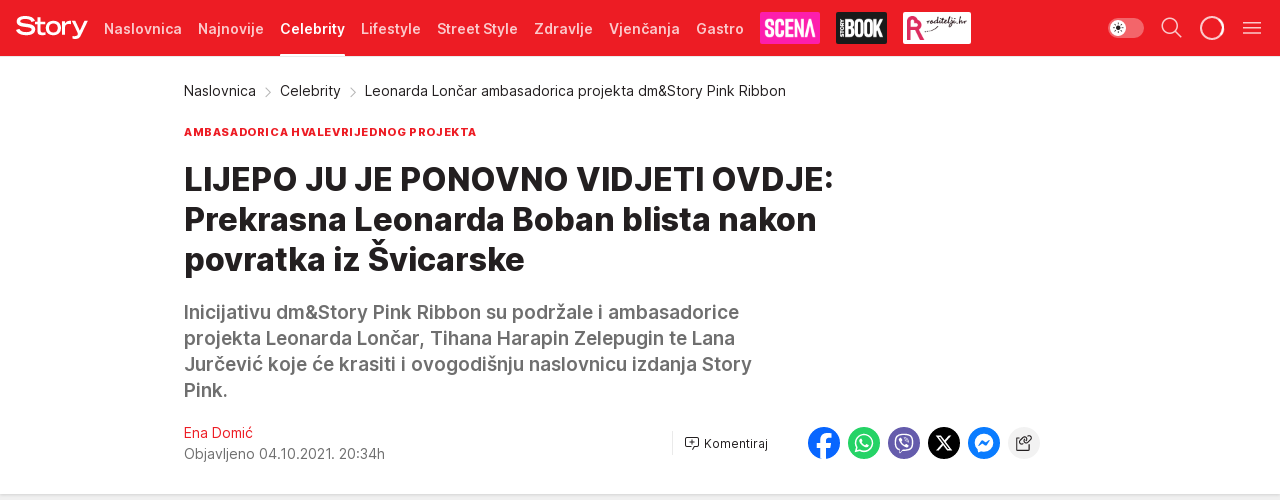

--- FILE ---
content_type: text/html; charset=utf-8
request_url: https://story.hr/Celebrity/a180385/Leonarda-Loncar-ambasadorica-projekta-dm-Story-Pink-Ribbon.html
body_size: 42036
content:
<!DOCTYPE html><html  lang="hr"><head><meta charset="utf-8"><meta name="viewport" content="width=device-width, initial-scale=1"><script type="importmap">{"imports":{"#entry":"/_nuxt/entry.CXkNLPwp.js"}}</script><script data-cfasync="false">(function(w,d,s,l,i){w[l]=w[l]||[];w[l].push({'gtm.start':
            new Date().getTime(),event:'gtm.js'});var f=d.getElementsByTagName(s)[0],
            j=d.createElement(s),dl=l!='dataLayer'?'&l='+l:'';j.async=true;j.src=
            'https://www.googletagmanager.com/gtm.js?id='+i+dl;f.parentNode.insertBefore(j,f);
            })(window,document,'script','dataLayer','GTM-W499LB');</script><script>'use strict';(function(b,t,q,h,c,e,f,r,u,a,v,w,m,k,n,p,l){l=(d,g)=>{m=new URLSearchParams(q.search);m.has(d)?g=m.get(d):b[h]&&b[h].hasOwnProperty(d)&&(g=b[h][d]);return isNaN(+g)?g:+g};l('pjnx',!1)||(b[h]=b[h]||{},b[c]=b[c]||{},b[c][e]=b[c][e]||[],k=d=>{a.b[d]=performance.now();a.b[f](d)},n=(d,g)=>{for(;0<d.length;)g[f](d.shift())},p=()=>{a.p=b[c][e][f];b[c][e][f]=a.s[f].bind(a.s)},a=b["__"+h]={t:l('pjfsto',3E3),m:l('pjfstom',2),s:[()=>{k("s");b[c].pubads().setTargeting('pjpel',a.b)}],f:d=>{a.p&&
                (k('f'+d),b[c][e][f]=a.p,a.p=!1,n(a.s,b[c][e]))},g:()=>{a.p&&p();k('g');a.r=setTimeout(()=>a.f('t'),a.t+a.b.g*a.m)}},b[c][e].shift&&(n(b[c][e],a.s),a.b=[],b[c][e][f](()=>a.g()),p(),k('v'+r)))})(window,document,location,'pubjelly','googletag','cmd','push',4);</script><script src="https://pubjelly.nxjmp.com/a/main/pubjelly.js?key=na" async onerror="__pubjelly.f('e')"></script><link rel="canonical" href="https://story.hr/Celebrity/a180385/Leonarda-Loncar-ambasadorica-projekta-dm-Story-Pink-Ribbon.html"><script>var googletag = googletag || {}; googletag.cmd = googletag.cmd || [];</script><script src="https://securepubads.g.doubleclick.net/tag/js/gpt.js" async></script><title>Leonarda Lončar ambasadorica projekta dm&amp;Story Pink Ribbon | Story</title><script async data-cfasync="false">window.googletag = window.googletag || {}, window.googletag.cmd = window.googletag.cmd || []; var packs = window.localStorage.getItem("df_packs"), packsParsed = packs && JSON.parse(packs), standardPacks = window.localStorage.getItem("df_sp"), standardPacksParsed = standardPacks && JSON.parse(standardPacks), platforms = window.localStorage.getItem("df_pl"), platformsParsed = platforms && JSON.parse(platforms); if (platformsParsed && platformsParsed.length) for (var i = 0; i < platformsParsed.length; i++)1 === platformsParsed[i] && packsParsed && packsParsed.length ? window.googletag.cmd.push(function () { window.googletag.pubads().setTargeting("defractal", packsParsed) }) : 2 === platformsParsed[i] && packsParsed && packsParsed.length ? (window.midasWidgetTargeting = window.midasWidgetTargeting || {}, window.midasWidgetTargeting.targetings = window.midasWidgetTargeting.targetings || [], window.midasWidgetTargeting.targetings.push({ defractal: packsParsed })) : 3 === platformsParsed[i] && standardPacksParsed && standardPacksParsed.length && window.googletag.cmd.push(function () { window.googletag.pubads().setTargeting("defractal_sp", standardPacksParsed) });</script><script src="https://cdn.mediaoutcast.com/player/1.15.0/js/mov-init.min.js" async></script><script src="https://cdn.krakenoptimize.com/setup/get/2f863dda-7556-4501-1623-08d79f89cf73" async body type="text/javascript" data-cfasync="false"></script><script src="https://cdn.defractal.com/scripts/defractal-6-00660025-AC89-4C70-947B-7856B7E8F450.js" async></script><link rel="stylesheet" href="/_nuxt/entry.CyEtu-Lf.css" crossorigin><link rel="preload" as="font" href="https://static2.story.hr/fonts/Inter.var.woff2" type="font/woff2" crossorigin><link rel="preload" as="font" href="https://static2.story.hr/fonts/icomoon/icons.woff" type="font/woff" crossorigin><link rel="preload" as="image" href="https://static2.story.hr/api/v3/images/592/1184/284615?ts=2021-12-19T13:50:38"><link rel="preload" as="image" href="https://static2.story.hr/api/v3/images/212/424/618914?ts=2025-12-26T12:08:33"><link rel="preload" as="image" href="https://static2.story.hr/api/v3/images/212/424/618914?ts=2025-12-26T12:08:33"><link rel="preload" as="image" href="https://static2.story.hr/api/v3/images/212/424/621497?ts=2026-01-20T15:32:27"><link rel="preload" as="image" href="https://static2.story.hr/api/v3/images/212/424/621497?ts=2026-01-20T15:32:27"><link rel="modulepreload" as="script" crossorigin href="/_nuxt/entry.CXkNLPwp.js"><link rel="preload" as="fetch" fetchpriority="low" crossorigin="anonymous" href="/_nuxt/builds/meta/89768f5c-164e-452f-889f-2a2628f6e9ac.json"><script data-cfasync="false">window.gdprAppliesGlobally=true;(function(){function n(e){if(!window.frames[e]){if(document.body&&document.body.firstChild){var t=document.body;var r=document.createElement("iframe");r.style.display="none";r.name=e;r.title=e;t.insertBefore(r,t.firstChild)}else{setTimeout(function(){n(e)},5)}}}function e(r,a,o,s,c){function e(e,t,r,n){if(typeof r!=="function"){return}if(!window[a]){window[a]=[]}var i=false;if(c){i=c(e,n,r)}if(!i){window[a].push({command:e,version:t,callback:r,parameter:n})}}e.stub=true;e.stubVersion=2;function t(n){if(!window[r]||window[r].stub!==true){return}if(!n.data){return}var i=typeof n.data==="string";var e;try{e=i?JSON.parse(n.data):n.data}catch(t){return}if(e[o]){var a=e[o];window[r](a.command,a.version,function(e,t){var r={};r[s]={returnValue:e,success:t,callId:a.callId};n.source.postMessage(i?JSON.stringify(r):r,"*")},a.parameter)}}const smt=window[r];if(typeof smt!=="function"){window[r]=e;if(window.addEventListener){window.addEventListener("message",t,false)}else{window.attachEvent("onmessage",t)}}}e("__uspapi","__uspapiBuffer","__uspapiCall","__uspapiReturn");n("__uspapiLocator");e("__tcfapi","__tcfapiBuffer","__tcfapiCall","__tcfapiReturn");n("__tcfapiLocator");(function(e){var t=document.createElement("link");t.rel="preconnect";t.as="script";var r=document.createElement("link");r.rel="dns-prefetch";r.as="script";var n=document.createElement("link");n.rel="preload";n.as="script";var i=document.createElement("script");i.id="spcloader";i.type="text/javascript";i["async"]=true;i.charset="utf-8";var a="https://sdk.privacy-center.org/"+e+"/loader.js?target="+document.location.hostname;if(window.didomiConfig&&window.didomiConfig.user){var o=window.didomiConfig.user;var s=o.country;var c=o.region;if(s){a=a+"&country="+s;if(c){a=a+"&region="+c}}}t.href="https://sdk.privacy-center.org/";r.href="https://sdk.privacy-center.org/";n.href=a;i.src=a;var d=document.getElementsByTagName("script")[0];d.parentNode.insertBefore(t,d);d.parentNode.insertBefore(r,d);d.parentNode.insertBefore(n,d);d.parentNode.insertBefore(i,d)})("82d80c84-586b-4519-bdef-240ed8c7f096")})();</script><script data-cfasync="false">function scrollDistance(i,n=66){if(!i||"function"!=typeof i)return;let e,o,t,d;window.addEventListener("scroll",function(l){o||(o=window.pageYOffset),window.clearTimeout(e),e=setTimeout(function(){t=window.pageYOffset,i(d=t-o,o,t),o=null,t=null,d=null},n)},!1)}window.didomiOnReady=window.didomiOnReady||[],window.didomiOnReady.push(function(i){i.notice.isVisible()&&scrollDistance(function(n){parseInt(Math.abs(n),10)>198&&i.notice.isVisible()&&i.setUserAgreeToAll()});if(i.notice.isVisible() && window.innerWidth <= 768){document.body.classList.remove("didomi-popup-open","didomi-popup-open-ios")}if(i.notice.isVisible()){document.querySelector(".didomi-popup").addEventListener("click", e=>{console.log(e)})}});</script><script>window.pp_gemius_identifier = 'bPcwtIcOZ7zVqXxezW85QsWoTF51U6w_cCiR3vFWIUD.47';
                function gemius_pending(i) { window[i] = window[i] || function () { var x = window[i + '_pdata'] = window[i + '_pdata'] || []; x[x.length] = arguments; }; };
                gemius_pending('gemius_hit'); gemius_pending('gemius_event'); gemius_pending('gemius_init'); gemius_pending('pp_gemius_hit'); gemius_pending('pp_gemius_event'); gemius_pending('pp_gemius_init');
                (function (d, t) {
                    try {
                        var gt = d.createElement(t), s = d.getElementsByTagName(t)[0], l = 'http' + ((location.protocol == 'https:') ? 's' : ''); gt.setAttribute('async', 'async');
                        gt.setAttribute('defer', 'defer'); gt.src = l + '://gars.hit.gemius.pl/xgemius.js'; s.parentNode.insertBefore(gt, s);
                    } catch (e) { }
                })(document, 'script');</script><script data-cfasync="false">(function() {
                window.dm=window.dm||{AjaxData:[]};
                window.dm.AjaxEvent=function(et,d,ssid,ad){
                dm.AjaxData.push({et:et,d:d,ssid:ssid,ad:ad});
                if(typeof window.DotMetricsObj != 'undefined') {DotMetricsObj.onAjaxDataUpdate();}
                };
                var d=document,
                h=d.getElementsByTagName('head')[0],
                s=d.createElement('script');
                s.type='text/javascript';
                s.async=true; s.src='https://script.dotmetrics.net/door.js?id=541';
                h.appendChild(s);
                }());</script><script>(function(){var dbpr=100;if(Math.random()*100>100-dbpr){var d="dbbRum",w=window,o=document,a=addEventListener,scr=o.createElement("script");scr.async=!0;w[d]=w[d]||[];w[d].push(["presampling",dbpr]);["error","unhandledrejection"].forEach(function(t){a(t,function(e){w[d].push([t,e])});});scr.src="https://cdn.debugbear.com/MwSV4GvShnZL.js";o.head.appendChild(scr);}})()</script><meta name="title" content="LIJEPO JU JE PONOVNO VIDJETI OVDJE: Prekrasna Leonarda Boban blista nakon povratka iz Švicarske"><meta hid="description" name="description" content="Inicijativu dm&Story Pink Ribbon su podržale i ambasadorice projekta Leonarda Lončar, Tihana Harapin Zelepugin te Lana Jurčević koje će krasiti i ovogodišnju naslovnicu izdanja Story Pink.

"><meta hid="robots" property="robots" content="max-image-preview:large"><meta hid="og:type" property="og:type" content="website"><meta hid="og:title" property="og:title" content="LIJEPO JU JE PONOVNO VIDJETI OVDJE: Prekrasna Leonarda Boban blista nakon povratka iz Švicarske"><meta hid="og:description" property="og:description" content="Inicijativu dm&Story Pink Ribbon su podržale i ambasadorice projekta Leonarda Lončar, Tihana Harapin Zelepugin te Lana Jurčević koje će krasiti i ovogodišnju naslovnicu izdanja Story Pink.

"><meta hid="og:image" property="og:image" content="https://static2.story.hr/Picture/284615/jpeg/Leonarda-Loncar.jpeg?ts=2021-12-19T13:50:38"><meta hid="og:url" property="og:url" content="https://story.hr/Celebrity/a180385/Leonarda-Loncar-ambasadorica-projekta-dm-Story-Pink-Ribbon.html"><meta hid="twitter:card" name="twitter:card" content="summary_large_image"><meta hid="twitter:title" name="twitter:title" content="LIJEPO JU JE PONOVNO VIDJETI OVDJE: Prekrasna Leonarda Boban blista nakon povratka iz Švicarske"><meta hid="twitter:description" name="twitter:description" content="Story 2024"><meta hid="twitter:image" name="twitter:image" content="https://static2.story.hr/Picture/284615/jpeg/Leonarda-Loncar.jpeg?ts=2021-12-19T13:50:38"><meta hid="twitter.url" name="twitter.url" content="https://story.hr/Celebrity/a180385/Leonarda-Loncar-ambasadorica-projekta-dm-Story-Pink-Ribbon.html"><meta hid="wmg:authors" property="wmg:authors" content="Ena Domić"><meta hid="authors" property="authors" content="Ena Domić"><link rel="icon" type="image/svg+xml" href="/favicons/storyhr/icon.svg" sizes="any"><link rel="icon" type="image/png" href="/favicons/storyhr/favicon-32x32.png" sizes="32x32"><link rel="icon" type="image/png" href="/favicons/storyhr/favicon-128x128.png" sizes="128x128"><link rel="apple-touch-icon" type="image/png" href="/favicons/storyhr/favicon-180x180.png" sizes="180x180"><link rel="icon" type="image/png" href="/favicons/storyhr/favicon-192x192.png" sizes="192x192"><link rel="icon" type="image/png" href="/favicons/storyhr/favicon-512x512.png" sizes="512x512"><link rel="alternate" hreflang="sr" href="https://story.hr/Celebrity/a180385/Leonarda-Loncar-ambasadorica-projekta-dm-Story-Pink-Ribbon.html"><link rel="alternate" type="application/rss+xml" title="RSS feed for Naslovna" href="https://story.hr/rss/2/Naslovnica"><link rel="alternate" type="application/rss+xml" title="RSS feed for Celebrity" href="https://story.hr/rss/Celebrity"><link rel="alternate" type="application/rss+xml" title="RSS feed for Lifestyle" href="https://story.hr/rss/life-and-style"><link rel="alternate" type="application/rss+xml" title="RSS feed for Street Style" href="https://story.hr/rss/Street-Style"><link rel="alternate" type="application/rss+xml" title="RSS feed for Zdravlje" href="https://story.hr/rss/zdravlje"><link rel="alternate" type="application/rss+xml" title="RSS feed for Vjenčanja" href="https://story.hr/rss/Vjencanja"><link rel="alternate" type="application/rss+xml" title="RSS feed for Gastro" href="https://story.hr/rss/Gastro"><link rel="alternate" type="application/rss+xml" title="RSS feed for Roditelji" href="https://story.hr/rss/roditelji"><link rel="alternate" type="application/rss+xml" title="RSS feed for StoryBOOK" href="https://story.hr/rss/storybook"><link rel="alternate" type="application/rss+xml" title="RSS feed for Smartlife" href="https://story.hr/rss/Smartlife"><link rel="amphtml" href="https://story.hr/Celebrity/amp/a180385/Leonarda-Loncar-ambasadorica-projekta-dm-Story-Pink-Ribbon.html"><script type="application/ld+json">{
  "@context": "https://schema.org",
  "@graph": [
    {
      "@type": "NewsMediaOrganization",
      "@id": "https://story.hr/#publisher",
      "name": "Story.hr",
      "url": "https://story.hr/",
      "masthead": "https://story.hr/Impressum",
      "sameAs": [
        "https://www.facebook.com/Story.hr/",
        "https://www.instagram.com/story.hr/"
      ],
      "logo": {
        "@type": "ImageObject",
        "@id": "https://story.hr/#/schema/image/storyhr-logo",
        "url": "https://static.story.hr/Picture/332529/png/Logo.png",
        "width": 402,
        "height": 129,
        "caption": "Story.hr Logo"
      },
      "image": {
        "@id": "https://story.hr/#/schema/image/storyhr-logo"
      }
    },
    {
      "@type": "WebSite",
      "@id": "https://story.hr/#/schema/website/storyhr",
      "url": "https://story.hr",
      "name": "Story.hr",
      "publisher": {
        "@id": "https://story.hr/#publisher"
      },
      "potentialAction": {
        "@type": "SearchAction",
        "target": "https://story.hr/search/1/1?q={search_term_string}",
        "query-input": "required name=search_term_string"
      }
    },
    {
      "@type": "WebPage",
      "@id": "https://story.hr/Celebrity/a180385/Leonarda-Loncar-ambasadorica-projekta-dm-Story-Pink-Ribbon.html",
      "url": "https://story.hr/Celebrity/a180385/Leonarda-Loncar-ambasadorica-projekta-dm-Story-Pink-Ribbon.html",
      "inLanguage": "hr",
      "breadcrumb": {
        "@id": "https://story.hr/Celebrity/a180385/Leonarda-Loncar-ambasadorica-projekta-dm-Story-Pink-Ribbon.html#/schema/breadcrumb/a180385"
      },
      "name": "Leonarda Lončar ambasadorica projekta dm&Story Pink Ribbon | Celebrity",
      "isPartOf": {
        "@id": "https://story.hr/#/schema/website/storyhr"
      },
      "datePublished": "2021-10-04T20:34:50+02:00",
      "dateModified": "2021-10-04T20:34:50+02:00",
      "description": "Inicijativu dm&Story Pink Ribbon su podržale i ambasadorice projekta Leonarda Lončar, Tihana Harapin Zelepugin te Lana Jurčević koje će krasiti i ovogodišnju naslovnicu izdanja Story Pink.\n\n"
    },
    {
      "@type": [
        "Article",
        "NewsArticle"
      ],
      "@id": "https://story.hr/Celebrity/a180385/Leonarda-Loncar-ambasadorica-projekta-dm-Story-Pink-Ribbon.html#/schema/article/a180385",
      "headline": "LIJEPO JU JE PONOVNO VIDJETI OVDJE: Prekrasna Leonarda Boban blista nakon povratka iz Švicarske",
      "description": "Inicijativu dm&Story Pink Ribbon su podržale i ambasadorice projekta Leonarda Lončar, Tihana Harapin Zelepugin te Lana Jurčević koje će krasiti i ovogodišnju naslovnicu izdanja Story Pink.\n\n",
      "isPartOf": {
        "@id": "https://story.hr/Celebrity/a180385/Leonarda-Loncar-ambasadorica-projekta-dm-Story-Pink-Ribbon.html"
      },
      "mainEntityOfPage": {
        "@id": "https://story.hr/Celebrity/a180385/Leonarda-Loncar-ambasadorica-projekta-dm-Story-Pink-Ribbon.html"
      },
      "datePublished": "2021-10-04T20:34:50+02:00",
      "dateModified": "2021-10-04T20:34:50+02:00",
      "image": [
        {
          "@context": "http://schema.org",
          "@type": "ImageObject",
          "width": 1200,
          "height": 675,
          "description": "Leonarda Lončar na događaju",
          "url": "https://static2.story.hr/Picture/284615/jpeg/Leonarda-Loncar.jpeg?ts=2021-12-19T13:50:38"
        },
        {
          "@context": "http://schema.org",
          "@type": "ImageObject",
          "width": 1200,
          "height": 1200,
          "description": "Leonarda Lončar na događaju",
          "url": "https://static2.story.hr/MediumImage/284615/jpeg/Leonarda-Loncar.jpeg?ts=2021-12-19T13:50:38"
        },
        {
          "@context": "http://schema.org",
          "@type": "ImageObject",
          "width": 1200,
          "height": 900,
          "description": "Leonarda Lončar na događaju",
          "url": "https://static2.story.hr/Thumbnail/284615/jpeg/Leonarda-Loncar.jpeg?ts=2021-12-19T13:50:38"
        }
      ],
      "keywords": [
        "leonarda lončar"
      ],
      "author": [
        {
          "@type": "Person",
          "url": "https://story.hr/journalist1114/Ena-Domic",
          "name": "Ena Domić"
        }
      ],
      "publisher": {
        "@id": "https://story.hr/#publisher"
      },
      "isAccessibleForFree": "True"
    },
    {
      "@type": "BreadcrumbList",
      "@id": "https://story.hr/Celebrity/a180385/Leonarda-Loncar-ambasadorica-projekta-dm-Story-Pink-Ribbon.html#/schema/breadcrumb/a180385",
      "itemListElement": [
        {
          "@type": "ListItem",
          "position": 1,
          "item": {
            "@type": "WebPage",
            "@id": "https://story.hr/Celebrity",
            "url": "https://story.hr/Celebrity",
            "name": "Celebrity"
          }
        },
        {
          "@type": "ListItem",
          "position": 2,
          "item": {
            "@id": "https://story.hr/Celebrity/a180385/Leonarda-Loncar-ambasadorica-projekta-dm-Story-Pink-Ribbon.html",
            "name": "Leonarda Lončar ambasadorica projekta dm&Story Pink Ribbon | Celebrity"
          }
        }
      ]
    }
  ]
}</script><script type="module" src="/_nuxt/entry.CXkNLPwp.js" crossorigin></script></head><body><div id="__nuxt"><div><div class="main light storyhr" style=""><!----><header class="header"><div class="container"><div class="header__content_wrap"><div class="header__content"><div class="header-logo"><a href="/" class="" title="Story"><div class="header-logo__wrap"><svg class="logo-dimensions header-logo__image"><use xlink:href="/img/logo/storyhr.svg?v=28112025#logo-light"></use></svg><span class="header-logo__span">Story</span></div></a></div><nav class="header-navigation"><div class="header-navigation__wrap"><ul class="header-navigation__list"><!--[--><li class="js_item_2 header-navigation__list-item"><a href="/" class="has-no-background"><span style=""><!----><span>Naslovnica</span></span></a><!----></li><li class="js_item_50 header-navigation__list-item"><a href="/Najnovije" class="has-no-background"><span style=""><!----><span>Najnovije</span></span></a><!----></li><li class="js_item_18 is-active header-navigation__list-item"><a href="/Celebrity" class="has-no-background"><span style=""><!----><span>Celebrity</span></span></a><!----></li><li class="js_item_225 header-navigation__list-item"><a href="/life-and-style" class="has-no-background"><span style=""><!----><span>Lifestyle</span></span></a><!----></li><li class="js_item_212 header-navigation__list-item"><a href="/Street-Style" class="has-no-background"><span style=""><!----><span>Street Style</span></span></a><!----></li><li class="js_item_231 header-navigation__list-item"><a href="/zdravlje" class="has-no-background"><span style=""><!----><span>Zdravlje</span></span></a><!----></li><li class="js_item_23 header-navigation__list-item"><a href="/Vjencanja" class="has-no-background"><span style=""><!----><span>Vjenčanja</span></span></a><!----></li><li class="js_item_272 header-navigation__list-item"><a href="/Gastro" class="has-no-background"><span style=""><!----><span>Gastro</span></span></a><!----></li><li class="js_item_269 header-navigation__list-item"><a class="is-custom" href="https://scena.story.hr/" target="_blank" rel="noopener"><span style="background-color:#FD1EAD;color:transparent;"><img src="https://static2.story.hr/api/v3/staticimages/nav-scena.png" alt="Scena"><!----></span></a><!----></li><li class="js_item_305 header-navigation__list-item"><a href="/storybook" class="is-custom is-custom-text"><span style="background-color:#1A1A1A;color:transparent;"><img src="https://static2.story.hr/api/v3/staticimages/logo-nav-storybook3x.png" alt="Storybook"><!----></span></a><!----></li><li class="js_item_286 header-navigation__list-item"><a href="/roditelji" class="is-custom is-custom-text"><span style="background-color:#FFFFFF;color:transparent;"><img src="https://static2.story.hr/api/v3/staticimages/logo-nav-roditelji3x.png" alt="Roditelji"><!----></span></a><!----></li><li class="js_item_283 header-navigation__list-item"><a href="/Smartlife" class="is-custom is-custom-text"><span style="background-color:#140322;color:transparent;"><img src="https://static2.story.hr/api/v3/staticimages/logo-nav-smartlife3x.png" alt="Smartlife"><!----></span></a><!----></li><li class="js_item_271 header-navigation__list-item"><a href="/Pretplata" class="has-no-background"><span style=""><!----><span>Pretplata</span></span></a><!----></li><!--]--></ul></div><span class="is-hidden header-navigation__list-item is-view-more">Još <i class="icon-overflow-menu--vertical view-more-icon" aria-hidden="true"></i><ul class="is-hidden header-subnavigation__children"><!--[--><!--]--></ul></span><!--[--><!--]--></nav><div class="header-extra"><div class="theme-toggle theme-toggle--light"><div class="icon-wrap icon-wrap_light"><i class="icon icon-light--filled" aria-hidden="true"></i></div><div class="icon-wrap icon-wrap_asleep"><i class="icon icon-asleep--filled" aria-hidden="true"></i></div></div><div class="header-extra__icon"><i class="icon-search" aria-hidden="true"></i><div class="header-search"><div class="header-search-wrap"><form><input type="text" class="input" placeholder=" Pretraži Story"><!----></form><div class="header-search__close"><i aria-hidden="true" class="icon icon-close"></i></div></div></div></div><div class="header-extra__icon" style="display:none;"><i class="icon-headphones-custom" aria-hidden="true"></i></div><!--[--><div class="header-extra__icon isSpinner"><div class="spinner" data-v-eba6742f></div></div><!--]--><div class="header-extra__icon" style="display:none;"><i class="icon-notification" aria-hidden="true"></i></div><div class="header-extra__icon header-extra__menu"><i class="icon-menu" aria-hidden="true"></i></div><div class="navigation-drawer" style="right:-100%;"><div class="navigation-drawer__header"><div class="navigation-drawer__logo"><svg class="navigation-drawer__logo_image"><use xlink:href="/img/logo/storyhr.svg?v=28112025#logo-drawer-light"></use></svg></div><div class="navigation-drawer__close"><i class="icon-close" aria-hidden="true"></i></div></div><div class="navigation-drawer__tabs"><span class="is-active">Kategorije</span><span class="">Ostalo</span></div><!----><div class="navigation-drawer__footer"><ul class="social-menu__list"><!--[--><li class="social-menu__list-item"><a href="https://www.facebook.com/Story.hr/" target="_blank" rel="noopener" aria-label="Facebook"><i class="icon-logo--facebook social-menu__list-icon" aria-hidden="true"></i></a></li><li class="social-menu__list-item"><a href="https://www.instagram.com/story.hr/" target="_blank" rel="noopener" aria-label="Instagram"><i class="icon-logo--instagram social-menu__list-icon" aria-hidden="true"></i></a></li><li class="social-menu__list-item"><a href="https://www.tiktok.com/@storyhrvatska" target="_blank" rel="noopener" aria-label="TikTok"><i class="icon-logo--tiktok social-menu__list-icon" aria-hidden="true"></i></a></li><li class="social-menu__list-item"><a href="https://story.hr/rss-feed" target="_blank" rel="noopener" aria-label="RSS"><i class="icon-logo--rss social-menu__list-icon" aria-hidden="true"></i></a></li><!--]--></ul></div></div></div></div></div></div></header><!--[--><!--]--><div class="generic-page" data-v-b527da3b><div class="main-container wallpaper-helper" data-v-b527da3b data-v-fdf9347c><!--[--><!----><!--[--><div class="wallpaper-wrapper" data-v-fdf9347c><div class="container"><div id="wallpaper-left" class="wallpaper-left wallpaper-watch"></div><div id="wallpaper-right" class="wallpaper-right wallpaper-watch"></div></div></div><div class="main_wrapper" data-v-fdf9347c><div class="container" data-v-fdf9347c><div id="wallpaper-top" class="wallpaper-top"></div></div><div class="article-header" data-v-fdf9347c data-v-86095f06><div class="article-header-wrap" data-v-86095f06><div class="article-header-container" data-v-86095f06><div class="breadcrumbs-wrap" data-v-86095f06 data-v-77f0710d><div class="breadcrumbs" data-v-77f0710d><a href="/" class="breadcrumbs-link" data-v-77f0710d>Naslovnica</a><!--[--><div class="breadcrumbs-icon-container" data-v-77f0710d><i class="icon-chevron--right" aria-hidden="true" data-v-77f0710d></i><a href="/Celebrity" class="breadcrumbs-link" data-v-77f0710d>Celebrity</a></div><div class="breadcrumbs-icon-container" data-v-77f0710d><i class="icon-chevron--right" aria-hidden="true" data-v-77f0710d></i><span class="breadcrumbs-title" data-v-77f0710d>Leonarda Lončar ambasadorica projekta dm&amp;Story Pink Ribbon</span></div><!--]--></div></div><div class="article-header-labels" data-v-86095f06 data-v-4f4997d9><!----><!----><!----><!----><div class="article-header-labels__label is-subtitle card-label card-label-wrap" data-v-4f4997d9 data-v-d3a173a3><!----><!----><span class="label-text" data-v-d3a173a3>ambasadorica hvalevrijednog projekta</span></div></div><h1 class="article-header-title" data-v-86095f06>LIJEPO JU JE PONOVNO VIDJETI OVDJE: Prekrasna Leonarda Boban blista nakon povratka iz Švicarske</h1><strong class="article-header-lead" data-v-86095f06>Inicijativu dm&amp;Story Pink Ribbon su podržale i ambasadorice projekta Leonarda Lončar, Tihana Harapin Zelepugin te Lana Jurčević koje će krasiti i ovogodišnju naslovnicu izdanja Story Pink.

</strong><!----><!----><div class="article-header-author-share" data-v-86095f06><div class="article-header-author-comments" data-v-86095f06><div class="article-header-author-date" data-v-86095f06><div class="author-list" data-v-86095f06><!----><!--[--><!--[--><a href="/journalist1114/Ena-Domic" class="author" data-v-86095f06><!----> Ena Domić<!----></a><!--]--><!--]--></div><div class="article-header-date" datetime="2021-10-04T20:34:50" data-v-86095f06><time class="article-header-date-published" data-v-86095f06>Objavljeno 04.10.2021. 20:34h  </time><!----></div></div><div class="article-engagement-bar" data-v-86095f06 data-v-c0f3996a><div class="card-engagement-bar card-engagement-bar-wrap" data-v-c0f3996a><div class="card-engagement-bar__left"><!----><!----><!----><div role="button" class="btn"><!--[--><i class="icon-add-comment"></i><span class="text-add-comment">Komentiraj</span><!--]--></div></div><!----></div></div></div><div class="article-exposed-share" data-v-86095f06 data-v-5d9026f4><div class="tooltip-box card-share-wrap" data-v-5d9026f4 data-v-2f96c82c><!--[--><!--[--><a role="button" class="tooltip-box__item facebook" data-v-2f96c82c><svg viewBox="0 0 32 32" class="icon facebook" data-v-2f96c82c><use xlink:href="/img/sprite-shares-02042025.svg#facebook-sign" data-v-2f96c82c></use></svg></a><!--]--><!--[--><a role="button" class="tooltip-box__item whatsapp" data-v-2f96c82c><svg viewBox="0 0 24 24" class="icon whatsapp" data-v-2f96c82c><use xlink:href="/img/sprite-shares-02042025.svg#whatsapp" data-v-2f96c82c></use></svg></a><!--]--><!--[--><a role="button" class="tooltip-box__item viber" data-v-2f96c82c><svg viewBox="0 0 24 24" class="icon viber" data-v-2f96c82c><use xlink:href="/img/sprite-shares-02042025.svg#viber" data-v-2f96c82c></use></svg></a><!--]--><!--[--><a role="button" class="tooltip-box__item twitter" data-v-2f96c82c><svg viewBox="0 0 24 24" class="icon twitter" data-v-2f96c82c><use xlink:href="/img/sprite-shares-02042025.svg#twitter" data-v-2f96c82c></use></svg></a><!--]--><!--[--><a role="button" class="tooltip-box__item messenger" data-v-2f96c82c><svg viewBox="0 0 24 24" class="icon messenger" data-v-2f96c82c><use xlink:href="/img/sprite-shares-02042025.svg#messenger" data-v-2f96c82c></use></svg></a><!--]--><!--]--><a role="button" class="tooltip-box__item copy-link" data-v-2f96c82c><svg viewBox="0 0 24 24" class="icon copy-link" data-v-2f96c82c><use xlink:href="/img/sprite-shares-02042025.svg#copy--link-adapted" data-v-2f96c82c></use></svg></a></div></div></div></div></div></div><div class="container" data-v-fdf9347c><!--[--><!--[--><!----><!--]--><!--[--><div class="container placeholder250px gptArticleTop" data-v-fdf9347c><div class="gpt-ad-banner"><div position="0" lazy="false"></div></div></div><!--]--><!--[--><div class="article-main" data-v-fdf9347c><div class="is-main article-content with-sidebar" data-v-1df6af20><div class="full-width" data-v-1df6af20><div class="sticky-scroll-container isSticky" data-v-1df6af20><!--[--><!--[--><div class="generic-component" data-v-1df6af20 data-v-a6cdc878><article class="" data-v-a6cdc878><div class="article-big-image" is-storytelling="false" data-v-896fd29b><figure class="big-image-container" data-v-896fd29b><div class="card-image-container" style="" data-v-896fd29b data-v-ecf0a92a><picture class="" data-v-ecf0a92a><!--[--><source media="(max-width: 1023px)" srcset="https://static2.story.hr/api/v3/images/960/1920/284615?ts=2021-12-19T13:50:38,
https://static2.story.hr/api/v3/images/960/1920/284615?ts=2021-12-19T13:50:38 1.5x" data-v-ecf0a92a><source media="(min-width: 1024px)" srcset="https://static2.story.hr/api/v3/images/960/1920/284615?ts=2021-12-19T13:50:38" data-v-ecf0a92a><!--]--><img src="https://static2.story.hr/api/v3/images/960/1920/284615?ts=2021-12-19T13:50:38" srcset="https://static2.story.hr/api/v3/images/960/1920/284615?ts=2021-12-19T13:50:38,
https://static2.story.hr/api/v3/images/960/1920/284615?ts=2021-12-19T13:50:38 1.5x" alt="Leonarda Lončar na događaju" class="" style="" data-v-ecf0a92a></picture></div><figcaption class="big-image-source" data-v-896fd29b><!----><span class="big-image-source-copy" data-v-896fd29b>Foto:&nbsp;Story</span></figcaption></figure></div><!----><div class="article-body"><!----><!----><!--[--><!--[--><!----><!----><!--]--><!--[--><div class="container" document-template="NewsArticle"></div><!----><!--]--><!--[--><div class="article-rte" document-template="NewsArticle"> <p><strong>Pod geslom Sačuvajmo zdrave dojke dm-drogerie markt, P.I.N.K. - life i Story već treću godinu zaredom nastavljaju sveobuhvatnu <a target="_blank" href="https://story.hr/Lifestyle/a180376/dm-Story-Pink-Ribbon-2021.html">akciju Pink Ribbon</a> radi kontinuiranog osvještavanja važnosti borbe protiv raka dojke, što je prepoznala i šira javnost.</strong></p> </div><!----><!--]--><!--[--><div class="article-ad inText-banner-wrapper" document-template="NewsArticle"><!--[--><!----><!--]--><!----></div><!----><!--]--><!--[--><div class="related-news__wrap" document-template="NewsArticle" data-v-6784d22a><span class="related-news__block-title" data-v-6784d22a>Povezane vijesti</span><!--[--><!--[--><a href="/Lifestyle/a180376/dm-Story-Pink-Ribbon-2021.html" class="related-news__link" data-v-6784d22a><span class="related-news__content" data-v-6784d22a><span class="related-news__text-content" data-v-6784d22a><span class="related-news__label-wrap" data-v-6784d22a><span class="related-news__label" data-v-6784d22a>Lifestyle</span></span><span class="related-news__title" data-v-6784d22a>I OVE GODINE LISTOPAD JE OBOJEN U RUŽIČASTO: Najavljen nastavak humanitarnog projekta dm &amp; Story Pink Ribbon</span></span><figure class="related-news__image" data-v-6784d22a><div class="card-image-container" data-v-6784d22a data-v-ecf0a92a><picture class="" data-v-ecf0a92a><!--[--><source media="(max-width: 1023px)" srcset="https://static2.story.hr/api/v3/images/960/1920/284611?ts=2021-10-04T18:52:45" data-v-ecf0a92a><source media="(min-width: 1024px)" srcset="https://static2.story.hr/api/v3/images/960/1920/284611?ts=2021-10-04T18:52:45" data-v-ecf0a92a><!--]--><img src="https://static2.story.hr/api/v3/images/960/1920/284611?ts=2021-10-04T18:52:45" srcset="https://static2.story.hr/api/v3/images/960/1920/284611?ts=2021-10-04T18:52:45" alt="dm &amp; Story Pink Ribbon 2021" class="" loading="lazy" style="" data-v-ecf0a92a></picture></div></figure></span><!----></a><!--]--><!--]--></div><!----><!--]--><!--[--><div class="article-rte paragrafNumber_2" document-template="NewsArticle"> <p>Projektom se prikupljaju financijska sredstva za kupnju opreme zdravstvenim ustanovama u svrhu poboljšanja dijagnostike, liječenja i rehabilitacije oboljelih i operiranih žena od karcinoma dojke, kao i za rad udruge P.I.N.K. - life u pogledu provođenja edukativnih programa i psihološkog savjetovanja. Ovogodišnjom donacijom predviđena je otplata ultrazvučnog uređaja na Odjelu onkologije KBC-a Rebro – Petrova bolnica.</p> </div><!----><!--]--><!--[--><div class="article-rte paragrafNumber_3" document-template="NewsArticle"> <p><strong>Inicijativu su podržale i ambasadorice projekta Leonarda Lončar, Tihana Harapin Zelepugin te Lana Jurčević koje će krasiti i ovogodišnju naslovnicu izdanja Story Pink.</strong></p> </div><!----><!--]--><!--[--><div class="article-ad" document-template="NewsArticle"><!----><div class="midas-intext"><div id="midasWidget__4858"></div></div></div><!----><!--]--><!--[--><div class="article-ad inText-banner-wrapper" document-template="NewsArticle"><!--[--><!----><!--]--><!----></div><!----><!--]--><!--[--><div class="article-image" document-template="NewsArticle" data-v-986aba4a><figure class="article-image__container" style="" data-v-986aba4a><div class="card-image-container" data-v-986aba4a data-v-ecf0a92a><picture class="" data-v-ecf0a92a><!--[--><source media="(max-width: 1023px)" srcset="https://static2.story.hr/api/v3/images/960/1920/129430?ts=2021-10-04T19:47:49,
https://static2.story.hr/api/v3/images/960/1920/129430?ts=2021-10-04T19:47:49 1.5x" data-v-ecf0a92a><source media="(min-width: 1024px)" srcset="https://static2.story.hr/api/v3/images/960/1920/129430?ts=2021-10-04T19:47:49" data-v-ecf0a92a><!--]--><img src="https://static2.story.hr/api/v3/images/960/1920/129430?ts=2021-10-04T19:47:49" srcset="https://static2.story.hr/api/v3/images/960/1920/129430?ts=2021-10-04T19:47:49,
https://static2.story.hr/api/v3/images/960/1920/129430?ts=2021-10-04T19:47:49 1.5x" alt="Leonarda i Zvonimir Boban" class="" loading="lazy" style="" data-v-ecf0a92a></picture></div></figure><div class="article-image__details" data-v-986aba4a><!----><span class="article-image__details-copy" data-v-986aba4a>Foto:&nbsp;Story</span></div></div><!----><!--]--><!--[--><div class="article-rte" document-template="NewsArticle"> <p>Posebnu pozornost na press konferenciji privlačila je Leondarda Lončar koja se nedavno vratila iz Švicarske<strong><a target="_blank" href="https://story.hr/Celebrity/a160770/STIGLA-JE-U-ZAGREB-Prve-fotografije-Leonarde-Loncar-nakon-razvoda.html"> nakon razvoda</a> od nogometaša Zvonimira Bobana</strong> nakon 32 godine ljubavi i petero djece.</p> </div><!----><!--]--><!--[--><div class="article-ad inText-banner-wrapper" document-template="NewsArticle"><!--[--><!----><!--]--><!----></div><!----><!--]--><!--[--><div class="article-rte" document-template="NewsArticle"> <p>Iako je par slovio za jedan od najskladnijih na domaćoj sceni, ljubav se ugasila, a Leonarda je postala rado viđen gost zagrebačkih evenata, dok javnost komentira kako je i dalje <a target="_blank" href="https://story.hr/Celebrity/a127890/SVI-SU-JU-GLEDALI-Ne-cudi-sto-se-Leonarda-Boban-vratila-modelingu.html">jednako prekrasna</a> kao nekad.</p> </div><!----><!--]--><!--[--><div class="article-rte" document-template="NewsArticle"> <p><strong>Leonarda se često mogla vidjeti i u društvu bliske prijateljice, pjevačice Nine Badrić</strong>, a na današnjoj konferenciji zablistala je u traper izdanju od glave do pete s upečatljivim detaljima, kao što su zeleni rajf i smeđi remen oko struka. Modna dizajnerica je oduvijek bila poznata po unikatnom stilu koji nitko ne nosi kao ona.</p> </div><!----><!--]--><!--[--><div class="article-ad inText-banner-wrapper" document-template="NewsArticle"><!--[--><!----><!--]--><!----></div><!----><!--]--><!--[--><div class="article-rte" document-template="NewsArticle"> <p><strong>Kako se Leonarda mijenjala kroz godine, pogledajte u našoj galeriji.</strong></p> </div><!----><!--]--><!--[--><div class="article-gallery dark" data-v-6c7b2ac5><!--[--><div class="gallery-block" id="gallery6266" data-v-6c7b2ac5><figure class="gallery-block__large" data-v-6c7b2ac5><div class="card-image-container" data-v-6c7b2ac5 data-v-ecf0a92a><picture class="" data-v-ecf0a92a><!--[--><source media="(max-width: 1023px)" srcset="https://static2.story.hr/api/v3/images/960/1920/284596?ts=2021-10-04T18:43:20" data-v-ecf0a92a><source media="(min-width: 1024px)" srcset="https://static2.story.hr/api/v3/images/960/1920/284596?ts=2021-10-04T18:43:20" data-v-ecf0a92a><!--]--><img src="https://static2.story.hr/api/v3/images/960/1920/284596?ts=2021-10-04T18:43:20" srcset="https://static2.story.hr/api/v3/images/960/1920/284596?ts=2021-10-04T18:43:20" alt="Ovogodišnje ambasadorice projekta Tihana Harapin Zalepugin i Leonarda Lončar" class="" loading="lazy" style="" data-v-ecf0a92a></picture></div><div class="card-label card-label-wrap card-label-wrap has-icon is-photo" data-v-6c7b2ac5 data-v-d3a173a3><!----><i class="icon-camera" data-v-d3a173a3></i><span class="label-text" data-v-d3a173a3>1/7</span></div></figure><div class="gallery-block__right" data-v-6c7b2ac5><figure class="gallery-block__small" data-v-6c7b2ac5><div class="card-image-container" data-v-6c7b2ac5 data-v-ecf0a92a><picture class="" data-v-ecf0a92a><!--[--><source media="(max-width: 1023px)" srcset="https://static2.story.hr/api/v3/images/960/1920/284611?ts=2021-10-04T18:52:45" data-v-ecf0a92a><source media="(min-width: 1024px)" srcset="https://static2.story.hr/api/v3/images/960/1920/284611?ts=2021-10-04T18:52:45" data-v-ecf0a92a><!--]--><img src="https://static2.story.hr/api/v3/images/960/1920/284611?ts=2021-10-04T18:52:45" srcset="https://static2.story.hr/api/v3/images/960/1920/284611?ts=2021-10-04T18:52:45" alt="dm &amp; Story Pink Ribbon 2021" class="" loading="lazy" style="" data-v-ecf0a92a></picture></div></figure><figure class="gallery-block__small" data-v-6c7b2ac5><div class="card-image-container" data-v-6c7b2ac5 data-v-ecf0a92a><picture class="" data-v-ecf0a92a><!--[--><source media="(max-width: 1023px)" srcset="https://static2.story.hr/api/v3/images/960/1920/284607?ts=2021-10-07T11:47:24" data-v-ecf0a92a><source media="(min-width: 1024px)" srcset="https://static2.story.hr/api/v3/images/960/1920/284607?ts=2021-10-07T11:47:24" data-v-ecf0a92a><!--]--><img src="https://static2.story.hr/api/v3/images/960/1920/284607?ts=2021-10-07T11:47:24" srcset="https://static2.story.hr/api/v3/images/960/1920/284607?ts=2021-10-07T11:47:24" alt="Petra Bosnar, Adria Media Zagreb, Lana Jurčević, Nives Moric, predsjednica Udruge P.I.N.K. – life, ambasadorica Leonarda Lončar, Marina Živković, brend menadžerica Adria Media Zagreb, Emina Pršić" class="" loading="lazy" style="" data-v-ecf0a92a></picture></div></figure><div class="gallery-block__small" data-v-6c7b2ac5><figure class="gallery-block__small is-background-image" data-v-6c7b2ac5><div class="card-image-container" data-v-6c7b2ac5 data-v-ecf0a92a><picture class="" data-v-ecf0a92a><!--[--><source media="(max-width: 1023px)" srcset="https://static2.story.hr/api/v3/images/960/1920/284591?ts=2021-10-04T18:41:46" data-v-ecf0a92a><source media="(min-width: 1024px)" srcset="https://static2.story.hr/api/v3/images/960/1920/284591?ts=2021-10-04T18:41:46" data-v-ecf0a92a><!--]--><img src="https://static2.story.hr/api/v3/images/960/1920/284591?ts=2021-10-04T18:41:46" srcset="https://static2.story.hr/api/v3/images/960/1920/284591?ts=2021-10-04T18:41:46" alt="Ovogodišnja ambasadorica projekta su Tihana Harapin Zalepugin" class="" loading="lazy" style="" data-v-ecf0a92a></picture></div></figure><span class="btn btn--prim-alt-sec" data-v-6c7b2ac5>Pogledaj fotogaleriju</span></div></div></div><span class="gallery-block__desc" data-v-6c7b2ac5><!--[-->Leonarda Lončar <!--]--><span data-v-6c7b2ac5>Foto:&nbsp;Story</span></span><!----><!--]--></div><!----><!--]--><!--[--><div class="article-rte" document-template="NewsArticle"> <p></p> </div><!----><!--]--><!--[--><div class="related-news__wrap" document-template="NewsArticle" data-v-6784d22a><span class="related-news__block-title" data-v-6784d22a>Povezane vijesti</span><!--[--><!--[--><a href="/Celebrity/a175746/Nina-Badric-i-Leonarda-Loncar-u-Medjugorju.html" class="related-news__link" data-v-6784d22a><span class="related-news__content" data-v-6784d22a><span class="related-news__text-content" data-v-6784d22a><span class="related-news__label-wrap" data-v-6784d22a><span class="related-news__label" data-v-6784d22a>Celebrity</span></span><span class="related-news__title" data-v-6784d22a>SREĆA PRŠTI IZ NJIH: Nini Badrić na koncertu se pridružila Leonarda Lončar</span></span><figure class="related-news__image" data-v-6784d22a><div class="card-image-container" data-v-6784d22a data-v-ecf0a92a><picture class="" data-v-ecf0a92a><!--[--><source media="(max-width: 1023px)" srcset="https://static2.story.hr/api/v3/images/960/1920/229336" data-v-ecf0a92a><source media="(min-width: 1024px)" srcset="https://static2.story.hr/api/v3/images/960/1920/229336" data-v-ecf0a92a><!--]--><img src="https://static2.story.hr/api/v3/images/960/1920/229336" srcset="https://static2.story.hr/api/v3/images/960/1920/229336" alt="" class="" loading="lazy" style="" data-v-ecf0a92a></picture></div></figure></span><span class="related-news__divider" data-v-6784d22a></span></a><!--]--><!--[--><a href="/Celebrity/a163722/NEPONOVLJIVA-LEONARDA-LONCAR-Jos-uzivam-u-fotografiranju-odjeci-sminki.html" class="related-news__link" data-v-6784d22a><span class="related-news__content" data-v-6784d22a><span class="related-news__text-content" data-v-6784d22a><span class="related-news__label-wrap" data-v-6784d22a><span class="related-news__label" data-v-6784d22a>Celebrity</span></span><span class="related-news__title" data-v-6784d22a>NEPONOVLJIVA LEONARDA LONČAR &#39;Još uživam u fotografiranju, odjeći, šminki&#39;</span></span><figure class="related-news__image" data-v-6784d22a><div class="card-image-container" data-v-6784d22a data-v-ecf0a92a><picture class="" data-v-ecf0a92a><!--[--><source media="(max-width: 1023px)" srcset="https://static2.story.hr/api/v3/images/960/1920/261857?ts=2021-07-01T09:09:48" data-v-ecf0a92a><source media="(min-width: 1024px)" srcset="https://static2.story.hr/api/v3/images/960/1920/261857?ts=2021-07-01T09:09:48" data-v-ecf0a92a><!--]--><img src="https://static2.story.hr/api/v3/images/960/1920/261857?ts=2021-07-01T09:09:48" srcset="https://static2.story.hr/api/v3/images/960/1920/261857?ts=2021-07-01T09:09:48" alt="" class="" loading="lazy" style="" data-v-ecf0a92a></picture></div></figure></span><span class="related-news__divider" data-v-6784d22a></span></a><!--]--><!--[--><a href="/Celebrity/a163596/Leonarda-Loncar-Bilo-je-uspona-i-padova-tijekom-moga-leta.html" class="related-news__link" data-v-6784d22a><span class="related-news__content" data-v-6784d22a><span class="related-news__text-content" data-v-6784d22a><span class="related-news__label-wrap" data-v-6784d22a><span class="related-news__label" data-v-6784d22a>Celebrity</span></span><span class="related-news__title" data-v-6784d22a>Leonarda Lončar: &#39;Bilo je uspona i padova tijekom moga leta&#39;</span></span><figure class="related-news__image" data-v-6784d22a><div class="card-image-container" data-v-6784d22a data-v-ecf0a92a><picture class="" data-v-ecf0a92a><!--[--><source media="(max-width: 1023px)" srcset="https://static2.story.hr/api/v3/images/960/1920/261643?ts=2021-10-17T08:58:30" data-v-ecf0a92a><source media="(min-width: 1024px)" srcset="https://static2.story.hr/api/v3/images/960/1920/261643?ts=2021-10-17T08:58:30" data-v-ecf0a92a><!--]--><img src="https://static2.story.hr/api/v3/images/960/1920/261643?ts=2021-10-17T08:58:30" srcset="https://static2.story.hr/api/v3/images/960/1920/261643?ts=2021-10-17T08:58:30" alt="Leonarda Lončar" class="" loading="lazy" style="" data-v-ecf0a92a></picture></div></figure></span><!----></a><!--]--><!--]--></div><!----><!--]--><!--[--><div class="article-rte" document-template="NewsArticle"> <p></p> </div><!----><!--]--><!--[--><!----><!----><!--]--><!--[--><!----><!----><!--]--><!--]--><!----><!----></div><!----><!----></article></div><!--]--><!--[--><div class="generic-component" data-v-1df6af20 data-v-a6cdc878><div class="container clean-ad-wrapper article-ad" data-v-a6cdc878><div class="gpt-ad-banner"><div position="0" lazy="false"></div></div></div></div><!--]--><!--[--><div class="generic-component" data-v-1df6af20 data-v-a6cdc878><div class="article-progression" data-v-a6cdc878 data-v-d6eb61a3><a href="/Celebrity/a180389/Snoop-Dogg-pozvao-Harryja-i-Meghan-na-veceru-za-Dan-zahvalnosti.html" class="article-progression__link" data-v-d6eb61a3><span class="arrow is-left" data-v-d6eb61a3></span>Prethodna vijest</a><a href="/Celebrity/a180374/Barack-i-Michelle-Obama-slave-godisnjicu-braka.html" class="article-progression__link" data-v-d6eb61a3><span class="arrow is-right" data-v-d6eb61a3></span>Sljedeća vijest</a></div></div><!--]--><!--[--><div class="generic-component" data-v-1df6af20 data-v-a6cdc878><section class="article-tags" data-v-a6cdc878 data-v-0c543b8f><div class="article-tags__title" data-v-0c543b8f>Tagovi</div><ul class="article-tags__list" data-v-0c543b8f><!--[--><li class="article-tags__tag" data-v-0c543b8f><a href="/tag4700/Leonarda-Loncar/1" class="article-tags__tag-link" data-v-0c543b8f>Leonarda Lončar</a></li><!--]--></ul></section></div><!--]--><!--[--><div class="generic-component" data-v-1df6af20 data-v-a6cdc878><section class="article-communities" data-v-a6cdc878 data-v-5bc7a5a9><div class="article-communities-header" data-v-5bc7a5a9><span class="article-communities-title" data-v-5bc7a5a9>Budi dio Story zajednice.</span></div><ul class="article-communities-list" data-v-5bc7a5a9><!--[--><li class="article-communities-list-item" data-v-5bc7a5a9><a href="https://www.instagram.com/story.hr/" target="_blank" rel="noopener" aria-label="Instagram" class="instagram" data-v-5bc7a5a9><svg viewBox="0 0 24 24" class="icon" data-v-5bc7a5a9><use xlink:href="/img/sprite-shares-02042025.svg#instagram" data-v-5bc7a5a9></use></svg><span class="article-communities-list-item-name" data-v-5bc7a5a9>Instagram</span></a></li><li class="article-communities-list-item" data-v-5bc7a5a9><a href="https://www.facebook.com/Story.hr/" target="_blank" rel="noopener" aria-label="Facebook" class="facebook" data-v-5bc7a5a9><svg viewBox="0 0 24 24" class="icon" data-v-5bc7a5a9><use xlink:href="/img/sprite-shares-02042025.svg#facebook-monochrome" data-v-5bc7a5a9></use></svg><span class="article-communities-list-item-name" data-v-5bc7a5a9>Facebook</span></a></li><li class="article-communities-list-item" data-v-5bc7a5a9><a href="https://www.tiktok.com/@storyhrvatska" target="_blank" rel="noopener" aria-label="TikTok" class="tiktok" data-v-5bc7a5a9><svg viewBox="0 0 24 24" class="icon" data-v-5bc7a5a9><use xlink:href="/img/sprite-shares-02042025.svg#channel-tiktok-dark" data-v-5bc7a5a9></use></svg><span class="article-communities-list-item-name" data-v-5bc7a5a9>TikTok</span></a></li><!--]--></ul></section></div><!--]--><!--[--><div class="generic-component isSticky isBottom" data-v-1df6af20 data-v-a6cdc878><div class="article-engagement-bar" data-v-a6cdc878 data-v-c0f3996a><div class="card-engagement-bar card-engagement-bar-wrap" data-v-c0f3996a><div class="card-engagement-bar__left"><div role="button" class="btn"><i class="icon-thumbs-up"></i><!----><!----><!----><!--[-->Reagiraj<!--]--></div><!----><div class="card-divider card-divider-wrap"></div><div role="button" class="btn"><!--[--><i class="icon-add-comment"></i><span class="text-add-comment">Komentiraj</span><!--]--></div></div><div class="inArticle card-engagement-bar__right"><div class="card-divider card-divider-wrap"></div><span role="button" aria-label="share" class="btn--round"><i class="icon-share"></i></span><!----></div></div></div></div><!--]--><!--[--><div class="generic-component" data-v-1df6af20 data-v-a6cdc878><div class="OOP-bannerWrapper clean-ad-wrapper" data-v-a6cdc878><div class="OOP-gpt-ad-banner"><div></div></div></div></div><!--]--><!--]--></div></div></div><aside class="article-sidebar" data-v-1d5f7d48><div class="scroll-reference-start isSticky" data-v-1d5f7d48><!--[--><div class="generic-component" data-v-1d5f7d48 data-v-a6cdc878><div class="social-channels" data-v-a6cdc878 data-v-e8f6075f><div class="social-channels-header" data-v-e8f6075f><span class="social-channels-title" data-v-e8f6075f>Pratite nas na</span></div><ul class="social-channels-list" data-v-e8f6075f><!--[--><li class="social-channels-list-item" data-v-e8f6075f><a href="https://www.facebook.com/Story.hr/" target="_blank" rel="noopener" aria-label="Facebook" data-v-e8f6075f><svg viewBox="0 0 24 24" class="icon" data-v-e8f6075f><use xlink:href="/img/sprite-shares-02042025.svg#channel-facebook-light" data-v-e8f6075f></use></svg></a></li><li class="social-channels-list-item" data-v-e8f6075f><a href="https://www.instagram.com/story.hr/" target="_blank" rel="noopener" aria-label="Instagram" data-v-e8f6075f><svg viewBox="0 0 24 24" class="icon" data-v-e8f6075f><use xlink:href="/img/sprite-shares-02042025.svg#channel-instagram-light" data-v-e8f6075f></use></svg></a></li><li class="social-channels-list-item" data-v-e8f6075f><a href="https://www.tiktok.com/@storyhrvatska" target="_blank" rel="noopener" aria-label="TikTok" data-v-e8f6075f><svg viewBox="0 0 24 24" class="icon" data-v-e8f6075f><use xlink:href="/img/sprite-shares-02042025.svg#channel-tiktok-light" data-v-e8f6075f></use></svg></a></li><li class="social-channels-list-item" data-v-e8f6075f><a href="https://story.hr/rss-feed" target="_blank" rel="noopener" aria-label="RSS" data-v-e8f6075f><svg viewBox="0 0 24 24" class="icon" data-v-e8f6075f><use xlink:href="/img/sprite-shares-02042025.svg#channel-rss-light" data-v-e8f6075f></use></svg></a></li><!--]--></ul></div></div><div class="generic-component" data-v-1d5f7d48 data-v-a6cdc878><div class="tabbed-content" data-v-a6cdc878 data-v-16fa1663><div class="tabs-container" data-v-16fa1663><!--[--><div class="is-active tab" data-v-16fa1663>Najčitanije</div><div class="tab" data-v-16fa1663>Najnovije</div><!--]--></div><div class="tab-contents-container" data-v-16fa1663><!--[--><div class="is-active tab-content" data-v-16fa1663><div class="news-list-1x-no-spacing" show-engagement-bar="false" is-standalone-widget="false" data-v-16fa1663 data-v-bf75dca6><div class="no-padding" data-v-bf75dca6 data-v-8cf1da25><!----><div class="" data-v-8cf1da25><!--[--><!--[--><!----><div class="feed-list-item" data-v-8cf1da25><!----><div class="card card-wrap type-news-card-c" is-archive-date="false" data-v-8cf1da25 data-v-28e672be><a href="/Celebrity/a386721/domaci-pjevac-jure-brkljaca-zavrsio-u-bolnici.html" class="card-link" rel="rel"><!--[--><!--[--><!--]--><div class="card-content"><div class="card-text-content"><!--[--><div class="card-labels-wrap" data-v-28e672be><div class="card-labels" data-v-28e672be data-v-6ed27fdc><!----><!----><!----><!----><!----><!----><!----><!----><div class="is-secondary card-label card-label-wrap" data-v-6ed27fdc data-v-d3a173a3><!----><!----><span class="label-text" data-v-d3a173a3>OPERACIJA</span></div><!----><!----></div></div><!--]--><!--[--><div class="card-title" data-v-28e672be><!----><h2 class="title isTitleLighter" data-v-28e672be>Mjesec dana nakon neopisive sreće u obitelji: Domaći pjevač završio u bolnici</h2></div><!--]--><!--[--><!--]--><!--[--><!--]--><!----></div><!--[--><div class="card-multimedia__content" data-v-28e672be><!----><div class="card-multimedia card-multimedia-wrap is-sidebar" is-small="true" data-v-28e672be data-v-78850fa8><!--[--><!--[--><figure class="" data-v-78850fa8><div class="card-image-container" data-v-78850fa8 data-v-ecf0a92a><picture class="" data-v-ecf0a92a><!--[--><source media="(max-width: 1023px)" srcset="https://static2.story.hr/api/v3/images/212/424/618914?ts=2025-12-26T12:08:33" data-v-ecf0a92a><source media="(min-width: 1024px)" srcset="https://static2.story.hr/api/v3/images/212/424/618914?ts=2025-12-26T12:08:33" data-v-ecf0a92a><!--]--><img src="https://static2.story.hr/api/v3/images/212/424/618914?ts=2025-12-26T12:08:33" srcset="https://static2.story.hr/api/v3/images/212/424/618914?ts=2025-12-26T12:08:33" alt="Jure Brkljača" class="" style="" data-v-ecf0a92a></picture></div><div class="multimedia-icon-wrapper" data-v-78850fa8><!----><!----></div><!----></figure><!--]--><!--]--></div></div><!--]--></div><!----><!--]--></a><!--[--><!--]--><!----></div></div><!--[--><!----><!--]--><!--]--><!--[--><!----><div class="feed-list-item" data-v-8cf1da25><div class="card-divider card-divider-wrap card-divider" data-v-8cf1da25 data-v-49e31b96></div><div class="card card-wrap type-news-card-c" is-archive-date="false" data-v-8cf1da25 data-v-28e672be><a href="/Celebrity/a386369/jadranka-djokic-proslavila-45-rodjendan.html" class="card-link" rel="rel"><!--[--><!--[--><!--]--><div class="card-content"><div class="card-text-content"><!--[--><div class="card-labels-wrap" data-v-28e672be><div class="card-labels" data-v-28e672be data-v-6ed27fdc><!----><!----><!----><!----><!----><!----><!----><!----><div class="is-secondary card-label card-label-wrap" data-v-6ed27fdc data-v-d3a173a3><!----><!----><span class="label-text" data-v-d3a173a3>OMILJENA GLUMICA</span></div><!----><!----></div></div><!--]--><!--[--><div class="card-title" data-v-28e672be><!----><h2 class="title isTitleLighter" data-v-28e672be>Riješila se svog zaštitnog znaka: Ovako danas izgleda sestra Helga iz &#39;Naše male klinike&#39;, mnogi je neće prepoznati</h2></div><!--]--><!--[--><!--]--><!--[--><!--]--><!----></div><!--[--><div class="card-multimedia__content" data-v-28e672be><!----><div class="card-multimedia card-multimedia-wrap is-sidebar" is-small="true" data-v-28e672be data-v-78850fa8><!--[--><!--[--><figure class="" data-v-78850fa8><div class="card-image-container" data-v-78850fa8 data-v-ecf0a92a><picture class="" data-v-ecf0a92a><!--[--><source media="(max-width: 1023px)" srcset="https://static2.story.hr/api/v3/images/212/424/620954?ts=2026-01-14T12:50:13" data-v-ecf0a92a><source media="(min-width: 1024px)" srcset="https://static2.story.hr/api/v3/images/212/424/620954?ts=2026-01-14T12:50:13" data-v-ecf0a92a><!--]--><img src="https://static2.story.hr/api/v3/images/212/424/620954?ts=2026-01-14T12:50:13" srcset="https://static2.story.hr/api/v3/images/212/424/620954?ts=2026-01-14T12:50:13" alt="Jadranka Đokić" class="" loading="lazy" style="" data-v-ecf0a92a></picture></div><div class="multimedia-icon-wrapper" data-v-78850fa8><!----><!----></div><!----></figure><!--]--><!--]--></div></div><!--]--></div><!----><!--]--></a><!--[--><!--]--><!----></div></div><!--[--><!----><!--]--><!--]--><!--[--><!----><div class="feed-list-item" data-v-8cf1da25><div class="card-divider card-divider-wrap card-divider" data-v-8cf1da25 data-v-49e31b96></div><div class="card card-wrap type-news-card-c" is-archive-date="false" data-v-8cf1da25 data-v-28e672be><a href="/Celebrity/a386404/sebastian-popovic-i-supruga-magdalena-cekaju-prvo-dijete.html" class="card-link" rel="rel"><!--[--><!--[--><!--]--><div class="card-content"><div class="card-text-content"><!--[--><div class="card-labels-wrap" data-v-28e672be><div class="card-labels" data-v-28e672be data-v-6ed27fdc><!----><!----><!----><!----><!----><!----><!----><!----><div class="is-secondary card-label card-label-wrap" data-v-6ed27fdc data-v-d3a173a3><!----><!----><span class="label-text" data-v-d3a173a3>STIŽE PRINOVA</span></div><!----><!----></div></div><!--]--><!--[--><div class="card-title" data-v-28e672be><!----><h2 class="title isTitleLighter" data-v-28e672be>Naš glazbenik, sin domaće legende, čeka prvo dijete: &#39;Osjećaj koji se teško može opisati riječima&#39;</h2></div><!--]--><!--[--><!--]--><!--[--><!--]--><!----></div><!--[--><div class="card-multimedia__content" data-v-28e672be><!----><div class="card-multimedia card-multimedia-wrap is-sidebar" is-small="true" data-v-28e672be data-v-78850fa8><!--[--><!--[--><figure class="" data-v-78850fa8><div class="card-image-container" data-v-78850fa8 data-v-ecf0a92a><picture class="" data-v-ecf0a92a><!--[--><source media="(max-width: 1023px)" srcset="https://static2.story.hr/api/v3/images/212/424/472657?ts=2024-11-23T19:54:38" data-v-ecf0a92a><source media="(min-width: 1024px)" srcset="https://static2.story.hr/api/v3/images/212/424/472657?ts=2024-11-23T19:54:38" data-v-ecf0a92a><!--]--><img src="https://static2.story.hr/api/v3/images/212/424/472657?ts=2024-11-23T19:54:38" srcset="https://static2.story.hr/api/v3/images/212/424/472657?ts=2024-11-23T19:54:38" alt="Sebastian Popović" class="" loading="lazy" style="" data-v-ecf0a92a></picture></div><div class="multimedia-icon-wrapper" data-v-78850fa8><!----><!----></div><!----></figure><!--]--><!--]--></div></div><!--]--></div><!----><!--]--></a><!--[--><!--]--><!----></div></div><!--[--><!----><!--]--><!--]--><!--[--><!----><div class="feed-list-item" data-v-8cf1da25><div class="card-divider card-divider-wrap card-divider" data-v-8cf1da25 data-v-49e31b96></div><div class="card card-wrap type-news-card-c" is-archive-date="false" data-v-8cf1da25 data-v-28e672be><a href="/Celebrity/a386667/nove-fotke-blooma-izazvale-odusevljenje-svu-paznju-ukrala-njegova-modna-kombinacija.html" class="card-link" rel="rel"><!--[--><!--[--><!--]--><div class="card-content"><div class="card-text-content"><!--[--><div class="card-labels-wrap" data-v-28e672be><div class="card-labels" data-v-28e672be data-v-6ed27fdc><!----><!----><!----><!----><!----><!----><!----><!----><div class="is-secondary card-label card-label-wrap" data-v-6ed27fdc data-v-d3a173a3><!----><!----><span class="label-text" data-v-d3a173a3>posebna prilika</span></div><!----><!----></div></div><!--]--><!--[--><div class="card-title" data-v-28e672be><!----><h2 class="title isTitleLighter" data-v-28e672be>&#39;Božanstveni&#39;: Nove fotke Blooma izazvale oduševljenje, svu pažnju ukrala njegova modna kombinacija</h2></div><!--]--><!--[--><!--]--><!--[--><!--]--><!----></div><!--[--><div class="card-multimedia__content" data-v-28e672be><!----><div class="card-multimedia card-multimedia-wrap is-sidebar" is-small="true" data-v-28e672be data-v-78850fa8><!--[--><!--[--><figure class="" data-v-78850fa8><div class="card-image-container" data-v-78850fa8 data-v-ecf0a92a><picture class="" data-v-ecf0a92a><!--[--><source media="(max-width: 1023px)" srcset="https://static2.story.hr/api/v3/images/212/424/621230?ts=2026-01-17T17:36:08" data-v-ecf0a92a><source media="(min-width: 1024px)" srcset="https://static2.story.hr/api/v3/images/212/424/621230?ts=2026-01-17T17:36:08" data-v-ecf0a92a><!--]--><img src="https://static2.story.hr/api/v3/images/212/424/621230?ts=2026-01-17T17:36:08" srcset="https://static2.story.hr/api/v3/images/212/424/621230?ts=2026-01-17T17:36:08" alt="bloom tatarinov" class="" loading="lazy" style="" data-v-ecf0a92a></picture></div><div class="multimedia-icon-wrapper" data-v-78850fa8><!----><div class="no-label-text card-label card-label-wrap card-label-wrap has-icon is-photo" data-v-78850fa8 data-v-d3a173a3><!----><i class="icon-camera" data-v-d3a173a3></i><!----></div></div><!----></figure><!--]--><!--]--></div></div><!--]--></div><!----><!--]--></a><!--[--><!--]--><!----></div></div><!--[--><!----><!--]--><!--]--><!--[--><!----><div class="feed-list-item" data-v-8cf1da25><div class="card-divider card-divider-wrap card-divider" data-v-8cf1da25 data-v-49e31b96></div><div class="card card-wrap type-news-card-c" is-archive-date="false" data-v-8cf1da25 data-v-28e672be><a href="/Celebrity/a386524/tereza-kesovija-najavila-kraj-svoje-velike-karijere.html" class="card-link" rel="rel"><!--[--><!--[--><!--]--><div class="card-content"><div class="card-text-content"><!--[--><div class="card-labels-wrap" data-v-28e672be><div class="card-labels" data-v-28e672be data-v-6ed27fdc><!----><!----><!----><!----><!----><!----><!----><!----><div class="is-secondary card-label card-label-wrap" data-v-6ed27fdc data-v-d3a173a3><!----><!----><span class="label-text" data-v-d3a173a3>'boli me'</span></div><!----><!----></div></div><!--]--><!--[--><div class="card-title" data-v-28e672be><!----><h2 class="title isTitleLighter" data-v-28e672be>Tereza Kesovija najavila kraj svoje velike karijere uslijed velikih bolova: Želi se zauvijek oprostiti od publike</h2></div><!--]--><!--[--><!--]--><!--[--><!--]--><!----></div><!--[--><div class="card-multimedia__content" data-v-28e672be><!----><div class="card-multimedia card-multimedia-wrap is-sidebar" is-small="true" data-v-28e672be data-v-78850fa8><!--[--><!--[--><figure class="" data-v-78850fa8><div class="card-image-container" data-v-78850fa8 data-v-ecf0a92a><picture class="" data-v-ecf0a92a><!--[--><source media="(max-width: 1023px)" srcset="https://static2.story.hr/api/v3/images/960/1920/358338?ts=2022-05-03T10:34:31" data-v-ecf0a92a><source media="(min-width: 1024px)" srcset="https://static2.story.hr/api/v3/images/960/1920/358338?ts=2022-05-03T10:34:31" data-v-ecf0a92a><!--]--><img src="https://static2.story.hr/api/v3/images/960/1920/358338?ts=2022-05-03T10:34:31" srcset="https://static2.story.hr/api/v3/images/960/1920/358338?ts=2022-05-03T10:34:31" alt="" class="" loading="lazy" style="" data-v-ecf0a92a></picture></div><div class="multimedia-icon-wrapper" data-v-78850fa8><!----><!----></div><!----></figure><!--]--><!--]--></div></div><!--]--></div><!----><!--]--></a><!--[--><!--]--><!----></div></div><!--[--><!----><!--]--><!--]--><!--]--></div><!--[--><!--]--><!--[--><!--]--><!--[--><a href="/Najcitanije-vesti" class="btn btn--full btn--prim" data-v-bf75dca6><span data-v-bf75dca6>Sve najčitanije vijesti</span></a><!--]--></div></div></div><div class="tab-content" data-v-16fa1663><div class="news-list-1x-no-spacing" show-engagement-bar="false" is-standalone-widget="false" data-v-16fa1663 data-v-bf75dca6><div class="no-padding" data-v-bf75dca6 data-v-8cf1da25><!--[--><!----><!--]--><div class="" data-v-8cf1da25><!--[--><!--[--><!----><div class="feed-list-item" data-v-8cf1da25><!----><div class="card card-wrap type-news-card-c" is-archive-date="false" data-v-8cf1da25 data-v-28e672be><a href="/roditelji/za-mame-i-tate/a386879/majka-sedmero-djece-sa-150-unuka-i-50-prapraunuka-rodila-8-prije-21-godine.html" class="card-link" rel="rel"><!--[--><!--[--><!--]--><div class="card-content"><div class="card-text-content"><!--[--><div class="card-labels-wrap" data-v-28e672be><div class="card-labels" data-v-28e672be data-v-6ed27fdc><!----><!----><!----><!----><!----><!----><!----><!----><div class="is-secondary category-color-roditelji card-label card-label-wrap" data-v-6ed27fdc data-v-d3a173a3><!----><!----><span class="label-text" data-v-d3a173a3>Za mame i tate</span></div><!----><!----></div></div><!--]--><!--[--><div class="card-title" data-v-28e672be><!----><h2 class="title isTitleLighter" data-v-28e672be>Prije 21. rođendana rodila 5 djece: Majka ima 150 unuka i 50 prapraunuka</h2></div><!--]--><!--[--><!--]--><!--[--><!--]--><!----></div><!--[--><div class="card-multimedia__content" data-v-28e672be><!----><div class="card-multimedia card-multimedia-wrap is-sidebar" is-small="true" data-v-28e672be data-v-78850fa8><!--[--><!--[--><figure class="" data-v-78850fa8><div class="card-image-container" data-v-78850fa8 data-v-ecf0a92a><picture class="" data-v-ecf0a92a><!--[--><source media="(max-width: 1023px)" srcset="https://static2.story.hr/api/v3/images/212/424/621497?ts=2026-01-20T15:32:27" data-v-ecf0a92a><source media="(min-width: 1024px)" srcset="https://static2.story.hr/api/v3/images/212/424/621497?ts=2026-01-20T15:32:27" data-v-ecf0a92a><!--]--><img src="https://static2.story.hr/api/v3/images/212/424/621497?ts=2026-01-20T15:32:27" srcset="https://static2.story.hr/api/v3/images/212/424/621497?ts=2026-01-20T15:32:27" alt="margie.jpg" class="" style="" data-v-ecf0a92a></picture></div><div class="multimedia-icon-wrapper" data-v-78850fa8><!----><!----></div><!----></figure><!--]--><!--]--></div></div><!--]--></div><!----><!--]--></a><!--[--><!--]--><!----></div></div><!--[--><!----><!--]--><!--]--><!--[--><!----><div class="feed-list-item" data-v-8cf1da25><div class="card-divider card-divider-wrap card-divider" data-v-8cf1da25 data-v-49e31b96></div><div class="card card-wrap type-news-card-c" is-archive-date="false" data-v-8cf1da25 data-v-28e672be><a href="/roditelji/zelim-bebu/a386821/kako-hpv-virus-djeluje-na-plodnost-muskarca.html" class="card-link" rel="rel"><!--[--><!--[--><!--]--><div class="card-content"><div class="card-text-content"><!--[--><div class="card-labels-wrap" data-v-28e672be><div class="card-labels" data-v-28e672be data-v-6ed27fdc><!----><!----><!----><!----><!----><!----><!----><!----><div class="is-secondary category-color-roditelji card-label card-label-wrap" data-v-6ed27fdc data-v-d3a173a3><!----><!----><span class="label-text" data-v-d3a173a3>Želim bebu</span></div><!----><!----></div></div><!--]--><!--[--><div class="card-title" data-v-28e672be><!----><h2 class="title isTitleLighter" data-v-28e672be>HPV i muška plodnost: Zašto ovaj virus nije samo ženski problem i zašto se ne smije zanemariti</h2></div><!--]--><!--[--><!--]--><!--[--><!--]--><!----></div><!--[--><div class="card-multimedia__content" data-v-28e672be><!----><div class="card-multimedia card-multimedia-wrap is-sidebar" is-small="true" data-v-28e672be data-v-78850fa8><!--[--><!--[--><figure class="" data-v-78850fa8><div class="card-image-container" data-v-78850fa8 data-v-ecf0a92a><picture class="" data-v-ecf0a92a><!--[--><source media="(max-width: 1023px)" srcset="https://static2.story.hr/api/v3/images/212/424/548145?ts=2025-09-10T13:09:03" data-v-ecf0a92a><source media="(min-width: 1024px)" srcset="https://static2.story.hr/api/v3/images/212/424/548145?ts=2025-09-10T13:09:03" data-v-ecf0a92a><!--]--><img src="https://static2.story.hr/api/v3/images/212/424/548145?ts=2025-09-10T13:09:03" srcset="https://static2.story.hr/api/v3/images/212/424/548145?ts=2025-09-10T13:09:03" alt="" class="" loading="lazy" style="" data-v-ecf0a92a></picture></div><div class="multimedia-icon-wrapper" data-v-78850fa8><!----><!----></div><!----></figure><!--]--><!--]--></div></div><!--]--></div><!----><!--]--></a><!--[--><!--]--><!----></div></div><!--[--><!----><!--]--><!--]--><!--[--><!----><div class="feed-list-item" data-v-8cf1da25><div class="card-divider card-divider-wrap card-divider" data-v-8cf1da25 data-v-49e31b96></div><div class="card card-wrap type-news-card-c" is-archive-date="false" data-v-8cf1da25 data-v-28e672be><a href="/roditelji/za-mame-i-tate/a386520/previse-roditeljske-kontrole-udaljava-djecu-kako-odrzati-bliskost-i-postovati-granice.html" class="card-link" rel="rel"><!--[--><!--[--><!--]--><div class="card-content"><div class="card-text-content"><!--[--><div class="card-labels-wrap" data-v-28e672be><div class="card-labels" data-v-28e672be data-v-6ed27fdc><!----><!----><!----><!----><!----><!----><!----><!----><div class="is-secondary category-color-roditelji card-label card-label-wrap" data-v-6ed27fdc data-v-d3a173a3><!----><!----><span class="label-text" data-v-d3a173a3>Za mame i tate</span></div><!----><!----></div></div><!--]--><!--[--><div class="card-title" data-v-28e672be><!----><h2 class="title isTitleLighter" data-v-28e672be>Roditelji, ovo radite pogrešno - i ne shvaćate koliko udaljava vašu djecu</h2></div><!--]--><!--[--><!--]--><!--[--><!--]--><!----></div><!--[--><div class="card-multimedia__content" data-v-28e672be><!----><div class="card-multimedia card-multimedia-wrap is-sidebar" is-small="true" data-v-28e672be data-v-78850fa8><!--[--><!--[--><figure class="" data-v-78850fa8><div class="card-image-container" data-v-78850fa8 data-v-ecf0a92a><picture class="" data-v-ecf0a92a><!--[--><source media="(max-width: 1023px)" srcset="https://static2.story.hr/api/v3/images/212/424/621171?ts=2026-01-16T15:52:34" data-v-ecf0a92a><source media="(min-width: 1024px)" srcset="https://static2.story.hr/api/v3/images/212/424/621171?ts=2026-01-16T15:52:34" data-v-ecf0a92a><!--]--><img src="https://static2.story.hr/api/v3/images/212/424/621171?ts=2026-01-16T15:52:34" srcset="https://static2.story.hr/api/v3/images/212/424/621171?ts=2026-01-16T15:52:34" alt="" class="" loading="lazy" style="" data-v-ecf0a92a></picture></div><div class="multimedia-icon-wrapper" data-v-78850fa8><!----><!----></div><!----></figure><!--]--><!--]--></div></div><!--]--></div><!----><!--]--></a><!--[--><!--]--><!----></div></div><!--[--><!----><!--]--><!--]--><!--[--><!----><div class="feed-list-item" data-v-8cf1da25><div class="card-divider card-divider-wrap card-divider" data-v-8cf1da25 data-v-49e31b96></div><div class="card card-wrap type-news-card-c" is-archive-date="false" data-v-8cf1da25 data-v-28e672be><a href="/roditelji/trudnoca/a386685/porodjaj-nekad-i-danas-promjene-u-carskom-rezu-epiduralnoj-epiziotomiji.html" class="card-link" rel="rel"><!--[--><!--[--><!--]--><div class="card-content"><div class="card-text-content"><!--[--><div class="card-labels-wrap" data-v-28e672be><div class="card-labels" data-v-28e672be data-v-6ed27fdc><!----><!----><!----><!----><!----><!----><!----><!----><div class="is-secondary category-color-roditelji card-label card-label-wrap" data-v-6ed27fdc data-v-d3a173a3><!----><!----><span class="label-text" data-v-d3a173a3>Trudnoća</span></div><!----><!----></div></div><!--]--><!--[--><div class="card-title" data-v-28e672be><!----><h2 class="title isTitleLighter" data-v-28e672be>Porođaj nekad i danas: Što se promijenilo od carskog reza do epiduralne</h2></div><!--]--><!--[--><!--]--><!--[--><!--]--><!----></div><!--[--><div class="card-multimedia__content" data-v-28e672be><!----><div class="card-multimedia card-multimedia-wrap is-sidebar" is-small="true" data-v-28e672be data-v-78850fa8><!--[--><!--[--><figure class="" data-v-78850fa8><div class="card-image-container" data-v-78850fa8 data-v-ecf0a92a><picture class="" data-v-ecf0a92a><!--[--><source media="(max-width: 1023px)" srcset="https://static2.story.hr/api/v3/images/212/424/549353?ts=2025-09-10T12:35:28" data-v-ecf0a92a><source media="(min-width: 1024px)" srcset="https://static2.story.hr/api/v3/images/212/424/549353?ts=2025-09-10T12:35:28" data-v-ecf0a92a><!--]--><img src="https://static2.story.hr/api/v3/images/212/424/549353?ts=2025-09-10T12:35:28" srcset="https://static2.story.hr/api/v3/images/212/424/549353?ts=2025-09-10T12:35:28" alt="" class="" loading="lazy" style="" data-v-ecf0a92a></picture></div><div class="multimedia-icon-wrapper" data-v-78850fa8><!----><!----></div><!----></figure><!--]--><!--]--></div></div><!--]--></div><!----><!--]--></a><!--[--><!--]--><!----></div></div><!--[--><!----><!--]--><!--]--><!--[--><!----><div class="feed-list-item" data-v-8cf1da25><div class="card-divider card-divider-wrap card-divider" data-v-8cf1da25 data-v-49e31b96></div><div class="card card-wrap type-news-card-c" is-archive-date="false" data-v-8cf1da25 data-v-28e672be><a href="/life-and-style/astro/a386800/koji-ce-horoskopski-znakovi-imati-novca-do-kraja-2026.html" class="card-link" rel="rel"><!--[--><!--[--><!--]--><div class="card-content"><div class="card-text-content"><!--[--><div class="card-labels-wrap" data-v-28e672be><div class="card-labels" data-v-28e672be data-v-6ed27fdc><!----><!----><!----><!----><!----><!----><!----><!----><div class="is-secondary card-label card-label-wrap" data-v-6ed27fdc data-v-d3a173a3><!----><!----><span class="label-text" data-v-d3a173a3>Astro</span></div><!----><!----></div></div><!--]--><!--[--><div class="card-title" data-v-28e672be><!----><h2 class="title isTitleLighter" data-v-28e672be>Novac će im padati s neba: Od sada pa do kraja 2026. ovi znakovi neće imati financijskih briga</h2></div><!--]--><!--[--><!--]--><!--[--><!--]--><!----></div><!--[--><div class="card-multimedia__content" data-v-28e672be><!----><div class="card-multimedia card-multimedia-wrap is-sidebar" is-small="true" data-v-28e672be data-v-78850fa8><!--[--><!--[--><figure class="" data-v-78850fa8><div class="card-image-container" data-v-78850fa8 data-v-ecf0a92a><picture class="" data-v-ecf0a92a><!--[--><source media="(max-width: 1023px)" srcset="https://static2.story.hr/api/v3/images/212/424/621410?ts=2026-01-20T10:13:33" data-v-ecf0a92a><source media="(min-width: 1024px)" srcset="https://static2.story.hr/api/v3/images/212/424/621410?ts=2026-01-20T10:13:33" data-v-ecf0a92a><!--]--><img src="https://static2.story.hr/api/v3/images/212/424/621410?ts=2026-01-20T10:13:33" srcset="https://static2.story.hr/api/v3/images/212/424/621410?ts=2026-01-20T10:13:33" alt="Horoskop" class="" loading="lazy" style="" data-v-ecf0a92a></picture></div><div class="multimedia-icon-wrapper" data-v-78850fa8><!----><!----></div><!----></figure><!--]--><!--]--></div></div><!--]--></div><!----><!--]--></a><!--[--><!--]--><!----></div></div><!--[--><!----><!--]--><!--]--><!--]--></div><!--[--><!--]--><!--[--><!--]--><!--[--><a href="/Najnovije" class="btn btn--full btn--prim" data-v-bf75dca6><span data-v-bf75dca6>Sve najnovije vijesti</span></a><!--]--></div></div></div><!--]--></div></div></div><div class="generic-component" data-v-1d5f7d48 data-v-a6cdc878><div class="container" data-v-a6cdc878><div class="gpt-ad-banner"><div position="0" lazy="false"></div></div></div></div><div class="generic-component" data-v-1d5f7d48 data-v-a6cdc878><div class="container" data-v-a6cdc878><div class="gpt-ad-banner"><div position="0" lazy="false"></div></div></div></div><div class="generic-component" data-v-1d5f7d48 data-v-a6cdc878><div class="external-articles__widget" data-v-a6cdc878 data-v-c0606b18><div class="card-header card-header-wrap card-header-wrap" data-v-c0606b18 data-v-57c342d2><figure class="card-header__sponsor" data-v-57c342d2><img src="https://static2scena.story.hr/api/v3/staticimages/scena-dark@3x.png" alt="" class="is-dark" loading="lazy" data-v-57c342d2><img src="https://static2scena.story.hr/api/v3/staticimages/scena-light@3x.png" alt="" class="is-light" loading="lazy" data-v-57c342d2></figure><span class="card-header__title" data-v-57c342d2></span><a href="https://scena.story.hr/" target="_blank" rel="noopener noreferrer" class="card-header__icon" aria-label="Saznaj više" data-v-57c342d2><i class="icon-arrow--right" data-v-57c342d2></i></a></div><div class="external-articles__list" data-v-c0606b18><!--[--><!--[--><a href="https://scena.story.hr/Estrada/a25046/zasto-je-nikolina-pisek-zavrsila-u-zatvoru.html" target="_blank" class="external-articles__item" data-v-c0606b18><span class="external-articles__image" data-v-c0606b18><figure data-v-c0606b18><div class="card-image-container" data-v-c0606b18 data-v-ecf0a92a><img srcset="https://static2scena.story.hr/api/v3/images/396/792/22339?ts=2026-01-20T09:06:18" alt="Nikolina Pišek" class="" loading="lazy" data-v-ecf0a92a></div></figure></span><div class="external-articles__title" data-v-c0606b18>Nikolina Pišek priznala: &#39;Bila sam u zatvoru&#39;! Otkrila razlog privođenja i sve šokirala izjavom</div></a><div class="external-articles__divider" data-v-c0606b18></div><!--]--><!--[--><a href="https://scena.story.hr/Estrada/a24968/kako-izgleda-gibonnijeva-vila-na-korculi.html" target="_blank" class="external-articles__item" data-v-c0606b18><span class="external-articles__image" data-v-c0606b18><figure data-v-c0606b18><div class="card-image-container" data-v-c0606b18 data-v-ecf0a92a><img srcset="https://static2scena.story.hr/api/v3/images/212/424/22277?ts=2026-01-14T13:10:12,
https://static2scena.story.hr/api/v3/images/212/424/22277?ts=2026-01-14T13:10:12 1.5x" alt="Gibonni" class="" loading="lazy" data-v-ecf0a92a></div></figure></span><div class="external-articles__title" data-v-c0606b18>Ovako izgleda Gibonnijeva vila: Prvi red do mora i pogled vrijedan milijune eura</div></a><div class="external-articles__divider" data-v-c0606b18></div><!--]--><!--[--><a href="https://scena.story.hr/Show/a25022/ljiljana-iz-ljubav-je-na-selu-raskrinkala-ankicu.html" target="_blank" class="external-articles__item" data-v-c0606b18><span class="external-articles__image" data-v-c0606b18><figure data-v-c0606b18><div class="card-image-container" data-v-c0606b18 data-v-ecf0a92a><img srcset="https://static2scena.story.hr/api/v3/images/212/424/22031?ts=2025-12-29T12:00:35,
https://static2scena.story.hr/api/v3/images/212/424/22031?ts=2025-12-29T12:00:35 1.5x" alt="Robert i Ankica.jpg" class="" loading="lazy" data-v-ecf0a92a></div></figure></span><div class="external-articles__title" data-v-c0606b18>&#39;Robert nije pao na njen pokušaj se*sa&#39;: Kandidatkinja iz &#39;Ljubav je na selu&#39; žestoko raskrinkala Ankicu</div></a><!----><!--]--><!--]--></div></div></div><div class="generic-component" data-v-1d5f7d48 data-v-a6cdc878><div class="container" data-v-a6cdc878><div class="gpt-ad-banner"><div position="0" lazy="false"></div></div></div></div><!--]--></div></aside></div><!--]--><!--[--><div class="async-block" data-v-fdf9347c data-v-ac3220c8><!--[--><!--]--></div><!--]--><!--[--><div class="article-below" data-v-fdf9347c><div class="is-main below-article-content" data-v-1df6af20><div class="full-width" data-v-1df6af20><div class="sticky-scroll-container isSticky" data-v-1df6af20><!--[--><!--]--></div></div></div><div class="article-sidebar" data-v-1d5f7d48><div class="scroll-reference-start isSticky" data-v-1d5f7d48><!--[--><!--]--></div></div></div><!--]--><!--[--><div class="html-text-element" data-v-fdf9347c><div><script>if (!window.modalInterval) {    window.modalInterval = setInterval(() => {        const els = document.querySelectorAll("[href='#openGigyaModal']");        if (els.length) {            [...els].forEach(el => {                if (!el.dataset['scriptCreated']) {                    el.addEventListener('click', e => {                        e.preventDefault();                        document.querySelector('.header-extra__icon .icon-user--avatar').parentNode.click();                    });                    el.dataset['scriptCreated'] = 'created';                }            });        }    }, 1000);}</script></div></div><!--]--><!--]--></div></div><!--]--><!--]--></div></div><!----><footer class="footer" data-v-4fb47662><div class="container" data-v-4fb47662><div class="footer-logo__wrap" data-v-4fb47662><svg viewBox="0 0 72 24" class="footer-logo__image" data-v-4fb47662><use xlink:href="/img/logo/storyhr.svg?v=28112025#logo-drawer-light" data-v-4fb47662></use></svg><span class="header-logo__span" data-v-4fb47662>Story</span></div><nav class="footer-navigation__wrap" data-v-4fb47662 data-v-5464f09b><ul class="footer-navigation__list" data-v-5464f09b><!--[--><li class="footer-navigation__list-item is-category" data-v-5464f09b><a href="/" class="has-no-background footer-custom" theme="light" data-v-5464f09b><span style=""><!----><span>Naslovnica</span></span></a><span class="bottom-line light category-surface-color-default" data-v-5464f09b></span></li><li class="is-active footer-navigation__list-item is-category" data-v-5464f09b><a href="/Celebrity" class="has-no-background footer-custom" theme="light" data-v-5464f09b><span style=""><!----><span>Celebrity</span></span></a><span class="bottom-line light category-surface-color-default" data-v-5464f09b></span></li><li class="footer-navigation__list-item is-category" data-v-5464f09b><a href="/life-and-style" class="has-no-background footer-custom" theme="light" data-v-5464f09b><span style=""><!----><span>Lifestyle</span></span></a><span class="bottom-line light category-surface-color-default" data-v-5464f09b></span></li><li class="footer-navigation__list-item is-category" data-v-5464f09b><a href="/Street-Style" class="has-no-background footer-custom" theme="light" data-v-5464f09b><span style=""><!----><span>Street Style</span></span></a><span class="bottom-line light category-surface-color-default" data-v-5464f09b></span></li><li class="footer-navigation__list-item is-category" data-v-5464f09b><a href="/zdravlje" class="has-no-background footer-custom" theme="light" data-v-5464f09b><span style=""><!----><span>Zdravlje</span></span></a><span class="bottom-line light category-surface-color-default" data-v-5464f09b></span></li><li class="footer-navigation__list-item is-category" data-v-5464f09b><a href="/Vjencanja" class="has-no-background footer-custom" theme="light" data-v-5464f09b><span style=""><!----><span>Vjenčanja</span></span></a><span class="bottom-line light category-surface-color-default" data-v-5464f09b></span></li><li class="footer-navigation__list-item is-category" data-v-5464f09b><a href="/Gastro" class="has-no-background footer-custom" theme="light" data-v-5464f09b><span style=""><!----><span>Gastro</span></span></a><span class="bottom-line light category-surface-color-default" data-v-5464f09b></span></li><li class="footer-navigation__list-item is-category" data-v-5464f09b><a class="footer-custom" href="https://story.hr/storybook" target="_blank" rel="noopener" theme="light" data-v-5464f09b><span style=""><!----><span>Storybook</span></span></a><span class="bottom-line light category-surface-color-default" data-v-5464f09b></span></li><li class="footer-navigation__list-item is-category" data-v-5464f09b><a class="footer-custom" href="https://story.hr/roditelji" target="_blank" rel="noopener" theme="light" data-v-5464f09b><span style=""><!----><span>Roditelji</span></span></a><span class="bottom-line light category-surface-color-default" data-v-5464f09b></span></li><li class="footer-navigation__list-item is-category" data-v-5464f09b><a class="footer-custom" href="https://story.hr/Smartlife" target="_blank" rel="noopener" theme="light" data-v-5464f09b><span style=""><!----><span>Smartlife</span></span></a><span class="bottom-line light category-surface-color-default" data-v-5464f09b></span></li><!--]--></ul></nav><div class="footer-divider" data-v-4fb47662></div><div data-v-4fb47662><ul class="footer-magazines-list__list" data-v-4fb47662 data-v-af12385a><!--[--><li class="footer-magazines-list__list-item" data-v-af12385a><a href="https://sensa.story.hr/" target="_blank" rel="noopener" aria-label="Sensa" data-v-af12385a><svg viewBox="0 0 49.2 24" class="footer-magazines-list__svg" data-v-af12385a><use xlink:href="/img/footer-logo-sprite-complete-responsive.svg#logo-sensa" data-v-af12385a></use></svg></a></li><li class="footer-magazines-list__list-item" data-v-af12385a><a href="https://scena.story.hr/" target="_blank" rel="noopener" aria-label="Scena" data-v-af12385a><svg viewBox="0 0 38.9 24" class="footer-magazines-list__svg" data-v-af12385a><use xlink:href="/img/footer-logo-sprite-complete-responsive.svg#logo-scena" data-v-af12385a></use></svg></a></li><!--]--></ul><div class="footer-divider" data-v-4fb47662></div></div><div data-v-4fb47662><nav class="extra-menu__wrap" data-v-4fb47662 data-v-f1a650e6><ul class="extra-menu__list" data-v-f1a650e6><!--[--><li class="extra-menu__list-item" data-v-f1a650e6><a href="/Impresum" class="" data-v-f1a650e6>Impressum</a></li><li class="extra-menu__list-item" data-v-f1a650e6><a href="/Politika-o-kolacicima" class="" data-v-f1a650e6>Politika o kolačićima</a></li><li class="extra-menu__list-item" data-v-f1a650e6><a href="https://static2.story.hr/Binary/33/UVJETI-KORISTENJA-MONDO-INC.pdf" target="_blank" data-v-f1a650e6>Uvjeti korištenja</a></li><li class="extra-menu__list-item" data-v-f1a650e6><a href="https://static2.story.hr/Binary/36/POLITIKA-PRIVATNOSTI_Mondo-Inc-Zagreb_12042024.pdf" target="_blank" data-v-f1a650e6>Politika privatnosti</a></li><li class="extra-menu__list-item" data-v-f1a650e6><a href="/1/1/Archive" class="" data-v-f1a650e6>Arhiva</a></li><!--]--></ul></nav><div class="footer-divider" data-v-4fb47662></div></div><div data-v-4fb47662><nav class="social-menu-footer__wrap" data-v-4fb47662 data-v-789022e0><ul class="social-menu-footer__list" data-v-789022e0><!--[--><li class="social-menu-footer__list-item" data-v-789022e0><a href="https://www.facebook.com/Story.hr/" target="_blank" rel="noopener" aria-label="Facebook" data-v-789022e0><svg viewBox="0 0 24 24" class="social-menu-footer__svg" data-v-789022e0><use xlink:href="/img/sprite-shares-02042025.svg#channel-facebook-light" data-v-789022e0></use></svg></a></li><li class="social-menu-footer__list-item" data-v-789022e0><a href="https://www.instagram.com/story.hr/" target="_blank" rel="noopener" aria-label="Instagram" data-v-789022e0><svg viewBox="0 0 24 24" class="social-menu-footer__svg" data-v-789022e0><use xlink:href="/img/sprite-shares-02042025.svg#channel-instagram-light" data-v-789022e0></use></svg></a></li><li class="social-menu-footer__list-item" data-v-789022e0><a href="https://www.tiktok.com/@storyhrvatska" target="_blank" rel="noopener" aria-label="TikTok" data-v-789022e0><svg viewBox="0 0 24 24" class="social-menu-footer__svg" data-v-789022e0><use xlink:href="/img/sprite-shares-02042025.svg#channel-tiktok-light" data-v-789022e0></use></svg></a></li><li class="social-menu-footer__list-item" data-v-789022e0><a href="https://story.hr/rss-feed" target="_blank" rel="noopener" aria-label="RSS" data-v-789022e0><svg viewBox="0 0 24 24" class="social-menu-footer__svg" data-v-789022e0><use xlink:href="/img/sprite-shares-02042025.svg#channel-rss-light" data-v-789022e0></use></svg></a></li><!--]--></ul></nav><div class="footer-divider" data-v-4fb47662></div></div><div class="footer-copyright" data-v-4fb47662>© 2026. MONDO, Inc. Sva prava zadržana.</div><!----></div></footer></div></div></div><div id="teleports"></div><script type="application/json" data-nuxt-data="nuxt-app" data-ssr="true" id="__NUXT_DATA__">[["ShallowReactive",1],{"data":2,"state":1650,"once":1652,"_errors":1653,"serverRendered":311,"path":1655,"pinia":1656},["ShallowReactive",3],{"core":4,"my-content-/Celebrity/a180385/Leonarda-Loncar-ambasadorica-projekta-dm-Story-Pink-Ribbon.html":413},{"mainMenu":5,"mainFooterMenu":214,"socialMenu":241,"magazinesMenu":268,"extraMenu":281,"siteSettings":310,"latestNewsMenu":315,"mostReadMenu":362},[6,16,22,28,59,64,80,117,122,131,157,201,209],{"MenuItemId":7,"MenuItemType":8,"Title":9,"Url":10,"Properties":11},2,"Category","Naslovnica","/",{"SeoDescription":12,"frontpage-httpheader-Cache-Control":13,"frontpage-httpheader-Vary":14,"DefaultDomain":15},"Vijesti, lifestyle, svijet poznatih. Budite uvijek u tijeku!","public, s-maxage=15, stale-while-revalidate=5","origami-cache","https://story.hr",{"MenuItemId":17,"MenuItemType":8,"Title":18,"Url":19,"Properties":20},50,"Najnovije","/Najnovije",{"frontpage-httpheader-Cache-Control":13,"frontpage-httpheader-Vary":14,"homePageRss":21,"DefaultDomain":15},"True",{"MenuItemId":23,"MenuItemType":8,"Title":24,"Url":25,"Properties":26},18,"Celebrity","/Celebrity",{"SeoDescription":27,"frontpage-httpheader-Cache-Control":13,"frontpage-httpheader-Vary":14,"DefaultDomain":15},"Zavirite kroz našu ključaonicu u uzbudljivi život poznatih - njihova svakodnevnica, aktualnosti i ispovijesti.",{"MenuItemId":29,"MenuItemType":8,"Title":30,"Url":31,"Properties":32,"SubItems":33},225,"Lifestyle","/life-and-style",{"DefaultDomain":15},[34,39,44,49,54],{"MenuItemId":35,"MenuItemType":8,"Title":36,"Url":37,"Properties":38},226,"Fashion","/life-and-style/fashion",{"DefaultDomain":15},{"MenuItemId":40,"MenuItemType":8,"Title":41,"Url":42,"Properties":43},227,"Beauty","/life-and-style/beauty",{"DefaultDomain":15},{"MenuItemId":45,"MenuItemType":8,"Title":46,"Url":47,"Properties":48},228,"Food&Travel","/life-and-style/food-and-travel",{"DefaultDomain":15},{"MenuItemId":50,"MenuItemType":8,"Title":51,"Url":52,"Properties":53},229,"Interijer","/life-and-style/interijer",{"DefaultDomain":15},{"MenuItemId":55,"MenuItemType":8,"Title":56,"Url":57,"Properties":58},230,"Astro","/life-and-style/astro",{"DefaultDomain":15},{"MenuItemId":60,"MenuItemType":8,"Title":61,"Url":62,"Properties":63},212,"Street Style","/Street-Style",{"DefaultDomain":15},{"MenuItemId":65,"MenuItemType":8,"Title":66,"Url":67,"Properties":68,"SubItems":69},231,"Zdravlje","/zdravlje",{"DefaultDomain":15},[70,75],{"MenuItemId":71,"MenuItemType":8,"Title":72,"Url":73,"Properties":74},232,"Savjeti","/zdravlje/savjeti",{"DefaultDomain":15},{"MenuItemId":76,"MenuItemType":8,"Title":77,"Url":78,"Properties":79},233,"Zdrava prehrana","/zdravlje/zdrava-prehrana",{"DefaultDomain":15},{"MenuItemId":81,"MenuItemType":8,"Title":82,"Url":83,"Properties":84,"SubItems":86},23,"Vjenčanja","/Vjencanja",{"SeoDescription":85,"frontpage-httpheader-Cache-Control":13,"frontpage-httpheader-Vary":14,"DefaultDomain":15},"Modni trendovi, celebrity vjenčanja, priče mladenaca, savjeti profesionalaca - dio su jedinstvenog sadržaja koji koji potvrđuje kako su vjenčanja uvijek in",[87,93,99,105,111],{"MenuItemId":88,"MenuItemType":8,"Title":89,"Url":90,"Properties":91},24,"Moda","/Vjencanja/Moda",{"SeoDescription":92,"frontpage-httpheader-Cache-Control":13,"frontpage-httpheader-Vary":14,"DefaultDomain":15},"Najbolje od vjenčane mode za nju i njega, celebrity inspiracije, najave novih kolekcija i modnih trendova top svjetskih i domaćih dizajnerskih imena",{"MenuItemId":94,"MenuItemType":8,"Title":95,"Url":96,"Properties":97},25,"Ljepota","/Vjencanja/Ljepota",{"SeoDescription":98,"frontpage-httpheader-Cache-Control":13,"frontpage-httpheader-Vary":14,"DefaultDomain":15},"Bridal beauty ideje, trendi frizure, manikure, savjeti vrhunskih vizažista i frizera za njegu i odabir savršenog beauty stylinga za vaš dan iz snova",{"MenuItemId":100,"MenuItemType":8,"Title":101,"Url":102,"Properties":103},27,"Ideje","/Vjencanja/Ideje",{"SeoDescription":104,"frontpage-httpheader-Cache-Control":13,"frontpage-httpheader-Vary":14,"DefaultDomain":15},"Top trendovi iz svijeta vjenčanja, najljepše lokacije, ideje za cvjetne dekoracije, sve o wedding fotografiji, stilovima, ceremoniji iz snova, prvom plesu",{"MenuItemId":106,"MenuItemType":8,"Title":107,"Url":108,"Properties":109},28,"Stvarna Vjenčanja","/Vjencanja/Stvarna-Vjencanja",{"SeoDescription":110,"frontpage-httpheader-Cache-Control":13,"frontpage-httpheader-Vary":14,"DefaultDomain":15},"Priče o vjenčanjima s najljepših domaćih i stranih lokacija, protkane osjećajima i anegdotama stvarnih mladenaca najbolja su inspiracija budućim mladencima",{"MenuItemId":112,"MenuItemType":8,"Title":113,"Url":114,"Properties":115},29,"Sajam Vjenčanja","/Vjencanja/Sajam-Vjencanja",{"SeoDescription":116,"frontpage-httpheader-Cache-Control":13,"frontpage-httpheader-Vary":14,"DefaultDomain":15},"Najveća i najuspješnija manifestacija vezana uz vjenčanja u Hrvatskoj okuplja brojne izlagače te posjetiteljima donosi najbolje od svijeta vjenčanja",{"MenuItemId":118,"MenuItemType":8,"Title":119,"Url":120,"Properties":121},272,"Gastro","/Gastro",{"DefaultDomain":15},{"MenuItemId":123,"MenuItemType":124,"Title":125,"Url":126,"ContentUrl":126,"Properties":127},269,"ExternalUrl","Scena","https://scena.story.hr/",{"menuLogo":128,"menuHighlight":129,"menuText":130,"DefaultDomain":15},"https://static2.story.hr/api/v3/staticimages/nav-scena.png","#FD1EAD","transparent",{"MenuItemId":132,"MenuItemType":8,"Title":133,"Url":134,"Properties":135,"SubItems":139},305,"Storybook","/storybook",{"menuLogo":136,"menuText":130,"menuHighlight":137,"category":138,"DefaultDomain":15},"https://static2.story.hr/api/v3/staticimages/logo-nav-storybook3x.png","#1A1A1A","storybook",[140,144,148,152],{"MenuItemId":141,"MenuItemType":8,"Title":36,"Url":142,"Properties":143},306,"/storybook/fashion",{"DefaultDomain":15},{"MenuItemId":145,"MenuItemType":8,"Title":41,"Url":146,"Properties":147},307,"/storybook/beauty",{"DefaultDomain":15},{"MenuItemId":149,"MenuItemType":8,"Title":30,"Url":150,"Properties":151},308,"/storybook/lifestyle",{"DefaultDomain":15},{"MenuItemId":153,"MenuItemType":8,"Title":154,"Url":155,"Properties":156},309,"Culture","/storybook/culture",{"DefaultDomain":15},{"MenuItemId":158,"MenuItemType":8,"Title":159,"Url":160,"Properties":161,"SubItems":165},286,"Roditelji","/roditelji",{"menuLogo":162,"menuText":130,"menuHighlight":163,"category":164,"DefaultDomain":15},"https://static2.story.hr/api/v3/staticimages/logo-nav-roditelji3x.png","#FFFFFF","roditelji",[166,171,176,181,186,191,196],{"MenuItemId":167,"MenuItemType":8,"Title":168,"Url":169,"Properties":170},287,"Želim bebu","/roditelji/zelim-bebu",{"DefaultDomain":15},{"MenuItemId":172,"MenuItemType":8,"Title":173,"Url":174,"Properties":175},288,"Trudnoća","/roditelji/trudnoca",{"DefaultDomain":15},{"MenuItemId":177,"MenuItemType":8,"Title":178,"Url":179,"Properties":180},289,"Život s bebom","/roditelji/zivot-s-bebom",{"DefaultDomain":15},{"MenuItemId":182,"MenuItemType":8,"Title":183,"Url":184,"Properties":185},290,"Odgoj","/roditelji/odgoj",{"DefaultDomain":15},{"MenuItemId":187,"MenuItemType":8,"Title":188,"Url":189,"Properties":190},291,"Zdravlje i prehrana","/roditelji/zdravlje-i-prehrana",{"DefaultDomain":15},{"MenuItemId":192,"MenuItemType":8,"Title":193,"Url":194,"Properties":195},292,"Pitaj stručnjaka","/roditelji/pitaj-strucnjaka",{"DefaultDomain":15},{"MenuItemId":197,"MenuItemType":8,"Title":198,"Url":199,"Properties":200},293,"Za mame i tate","/roditelji/za-mame-i-tate",{"DefaultDomain":15},{"MenuItemId":202,"MenuItemType":8,"Title":203,"Url":204,"Properties":205},283,"Smartlife","/Smartlife",{"menuLogo":206,"menuText":130,"menuHighlight":207,"category":208,"DefaultDomain":15},"https://static2.story.hr/api/v3/staticimages/logo-nav-smartlife3x.png","#140322","smartlife",{"MenuItemId":210,"MenuItemType":8,"Title":211,"Url":212,"Properties":213},271,"Pretplata","/Pretplata",{"DefaultDomain":15},[215,217,219,221,223,225,227,229,233,237],{"MenuItemId":7,"MenuItemType":8,"Title":9,"Url":10,"Properties":216},{"SeoDescription":12,"frontpage-httpheader-Cache-Control":13,"frontpage-httpheader-Vary":14,"DefaultDomain":15},{"MenuItemId":23,"MenuItemType":8,"Title":24,"Url":25,"Properties":218},{"SeoDescription":27,"frontpage-httpheader-Cache-Control":13,"frontpage-httpheader-Vary":14,"DefaultDomain":15},{"MenuItemId":29,"MenuItemType":8,"Title":30,"Url":31,"Properties":220},{"DefaultDomain":15},{"MenuItemId":60,"MenuItemType":8,"Title":61,"Url":62,"Properties":222},{"DefaultDomain":15},{"MenuItemId":65,"MenuItemType":8,"Title":66,"Url":67,"Properties":224},{"DefaultDomain":15},{"MenuItemId":81,"MenuItemType":8,"Title":82,"Url":83,"Properties":226},{"SeoDescription":85,"frontpage-httpheader-Cache-Control":13,"frontpage-httpheader-Vary":14,"DefaultDomain":15},{"MenuItemId":118,"MenuItemType":8,"Title":119,"Url":120,"Properties":228},{"DefaultDomain":15},{"MenuItemId":230,"MenuItemType":124,"Title":133,"Url":231,"ContentUrl":231,"Properties":232},313,"https://story.hr/storybook",{"DefaultDomain":15},{"MenuItemId":234,"MenuItemType":124,"Title":159,"Url":235,"ContentUrl":235,"Properties":236},314,"https://story.hr/roditelji",{"DefaultDomain":15},{"MenuItemId":238,"MenuItemType":124,"Title":203,"Url":239,"ContentUrl":239,"Properties":240},315,"https://story.hr/Smartlife",{"DefaultDomain":15},[242,248,254,260],{"MenuItemId":243,"MenuItemType":124,"Title":244,"Url":245,"ContentUrl":245,"Properties":246},9,"Facebook","https://www.facebook.com/Story.hr/",{"menuIcon":247,"DefaultDomain":15},"facebook",{"MenuItemId":249,"MenuItemType":124,"Title":250,"Url":251,"ContentUrl":251,"Properties":252},10,"Instagram","https://www.instagram.com/story.hr/",{"menuIcon":253,"DefaultDomain":15},"instagram",{"MenuItemId":255,"MenuItemType":124,"Title":256,"Url":257,"ContentUrl":257,"Properties":258},280,"TikTok","https://www.tiktok.com/@storyhrvatska",{"menuIcon":259,"DefaultDomain":15},"tiktok",{"MenuItemId":261,"MenuItemType":8,"Title":262,"Url":263,"RecomendedContentUrl":264,"PopularContentUrl":264,"LatestContentUrl":265,"VideoContentUrl":264,"PhotoGalleryContentUrl":264,"Properties":266},310,"RSS","https://story.hr/rss-feed","","/api/v3/menuitems/310/contents/latest",{"menuIcon":267,"DefaultDomain":15},"rss",[269,276],{"MenuItemId":270,"MenuItemType":124,"Title":271,"Url":272,"ContentUrl":272,"Properties":273},249,"Sensa","https://sensa.story.hr/",{"menuLogo":274,"menuIcon":275,"DefaultDomain":15},"https://static2.story.hr/api/v3/staticimages/logo-sensa-nav-drawer@3x.png","sensa",{"MenuItemId":277,"MenuItemType":124,"Title":125,"Url":126,"ContentUrl":126,"Properties":278},253,{"menuLogo":279,"menuIcon":280,"DefaultDomain":15},"https://static2.story.hr/api/v3/staticimages/logo-scena-nav-drawer@3x.png","scena",[282,287,293,298,305],{"MenuItemId":283,"MenuItemType":8,"Title":284,"Url":285,"Properties":286},13,"Impressum","/Impresum",{"DefaultDomain":15},{"MenuItemId":288,"MenuItemType":8,"Title":289,"Url":290,"Properties":291},91,"Politika o kolačićima","/Politika-o-kolacicima",{"frontpage-httpheader-Cache-Control":292,"frontpage-httpheader-Vary":14,"DefaultDomain":15},"public, s-maxage=604800, stale-while-revalidate=5",{"MenuItemId":294,"MenuItemType":124,"Title":295,"Url":296,"ContentUrl":296,"Properties":297},243,"Uvjeti korištenja","https://static2.story.hr/Binary/33/UVJETI-KORISTENJA-MONDO-INC.pdf",{"DefaultDomain":15},{"MenuItemId":299,"MenuItemType":124,"Title":300,"Url":301,"ContentUrl":301,"Properties":302},258,"Politika privatnosti","https://static2.story.hr/Binary/36/POLITIKA-PRIVATNOSTI_Mondo-Inc-Zagreb_12042024.pdf",{"SeoTitle":303,"SeoDescription":304,"DefaultDomain":15},"Politika privatnosti Mondo Inc Zagreb","Politika privatnosti za Mondo Inc iz Zagreba koji pokriva sve pripadajuće domene i podomene",{"MenuItemId":306,"MenuItemType":124,"Title":307,"Url":308,"ContentUrl":308,"Properties":309},259,"Arhiva","https://story.hr/1/1/Archive",{"DefaultDomain":15},{"enableAmp":311,"enableAmpDate":312,"enableVideoAutoplay":311,"exploreMore":313,"exploreMoreLandingPageUrl":264,"enableExploreMoreForMobile":313,"enableExploreMoreForDesktop":313,"enableExploreMoreForGoogleLanding":313,"enableExploreMoreForFacebookLanding":313,"enableExploreMoreForBingLanding":313,"enableExploreMoreForTwitterLanding":313,"exploreMorePercentOfRedirections":314,"enableGigya":311,"gigyaEnabledForComments":311,"globalEnableRecaptcha":311,"captchaService":264,"enableCaptchaForComments":311,"captchaServicePublicKey":264,"specialTheme":264},true,"2019-09-03",false,100,[316,321,326,332,337,342,347,352,357],{"MenuItemId":317,"MenuItemType":8,"Title":24,"Url":318,"RecomendedContentUrl":264,"PopularContentUrl":264,"LatestContentUrl":319,"VideoContentUrl":264,"PhotoGalleryContentUrl":264,"Properties":320},274,"https://story.hr/Najnovije/celebrity","/api/v3/menuitems/274/contents/latest",{"DefaultDomain":15},{"MenuItemId":322,"MenuItemType":8,"Title":30,"Url":323,"RecomendedContentUrl":264,"PopularContentUrl":264,"LatestContentUrl":324,"VideoContentUrl":264,"PhotoGalleryContentUrl":264,"Properties":325},275,"https://story.hr/Najnovije/lifestyle","/api/v3/menuitems/275/contents/latest",{"DefaultDomain":15},{"MenuItemId":327,"MenuItemType":8,"Title":328,"Url":329,"RecomendedContentUrl":264,"PopularContentUrl":264,"LatestContentUrl":330,"VideoContentUrl":264,"PhotoGalleryContentUrl":264,"Properties":331},276,"Street style","https://story.hr/Najnovije/street-style","/api/v3/menuitems/276/contents/latest",{"DefaultDomain":15},{"MenuItemId":333,"MenuItemType":8,"Title":66,"Url":334,"RecomendedContentUrl":264,"PopularContentUrl":264,"LatestContentUrl":335,"VideoContentUrl":264,"PhotoGalleryContentUrl":264,"Properties":336},277,"https://story.hr/Najnovije/zdravlje","/api/v3/menuitems/277/contents/latest",{"DefaultDomain":15},{"MenuItemId":338,"MenuItemType":8,"Title":82,"Url":339,"RecomendedContentUrl":264,"PopularContentUrl":264,"LatestContentUrl":340,"VideoContentUrl":264,"PhotoGalleryContentUrl":264,"Properties":341},278,"https://story.hr/Najnovije/vjencanja","/api/v3/menuitems/278/contents/latest",{"DefaultDomain":15},{"MenuItemId":343,"MenuItemType":8,"Title":119,"Url":344,"RecomendedContentUrl":264,"PopularContentUrl":264,"LatestContentUrl":345,"VideoContentUrl":264,"PhotoGalleryContentUrl":264,"Properties":346},279,"https://story.hr/Najnovije/gastro","/api/v3/menuitems/279/contents/latest",{"DefaultDomain":15},{"MenuItemId":348,"MenuItemType":8,"Title":203,"Url":349,"RecomendedContentUrl":264,"PopularContentUrl":264,"LatestContentUrl":350,"VideoContentUrl":264,"PhotoGalleryContentUrl":264,"Properties":351},284,"https://story.hr/Najnovije/smartlife","/api/v3/menuitems/284/contents/latest",{"DefaultDomain":15},{"MenuItemId":353,"MenuItemType":8,"Title":159,"Url":354,"RecomendedContentUrl":264,"PopularContentUrl":264,"LatestContentUrl":355,"VideoContentUrl":264,"PhotoGalleryContentUrl":264,"Properties":356},304,"https://story.hr/Najnovije/roditelji","/api/v3/menuitems/304/contents/latest",{"DefaultDomain":15},{"MenuItemId":358,"MenuItemType":8,"Title":133,"Url":359,"RecomendedContentUrl":264,"PopularContentUrl":264,"LatestContentUrl":360,"VideoContentUrl":264,"PhotoGalleryContentUrl":264,"Properties":361},311,"https://story.hr/Najnovije/storybook","/api/v3/menuitems/311/contents/latest",{"DefaultDomain":15},[363,368,373,378,383,388,393,398,403,408],{"MenuItemId":364,"MenuItemType":8,"Title":24,"Url":365,"RecomendedContentUrl":264,"PopularContentUrl":264,"LatestContentUrl":366,"VideoContentUrl":264,"PhotoGalleryContentUrl":264,"Properties":367},295,"https://story.hr/Najcitanije-vesti/celebrity","/api/v3/menuitems/295/contents/latest",{"DefaultDomain":15},{"MenuItemId":369,"MenuItemType":8,"Title":30,"Url":370,"RecomendedContentUrl":264,"PopularContentUrl":264,"LatestContentUrl":371,"VideoContentUrl":264,"PhotoGalleryContentUrl":264,"Properties":372},296,"https://story.hr/Najcitanije-vesti/lifestyle","/api/v3/menuitems/296/contents/latest",{"DefaultDomain":15},{"MenuItemId":374,"MenuItemType":8,"Title":61,"Url":375,"RecomendedContentUrl":264,"PopularContentUrl":264,"LatestContentUrl":376,"VideoContentUrl":264,"PhotoGalleryContentUrl":264,"Properties":377},297,"https://story.hr/Najcitanije-vesti/streetstyle","/api/v3/menuitems/297/contents/latest",{"DefaultDomain":15},{"MenuItemId":379,"MenuItemType":8,"Title":66,"Url":380,"RecomendedContentUrl":264,"PopularContentUrl":264,"LatestContentUrl":381,"VideoContentUrl":264,"PhotoGalleryContentUrl":264,"Properties":382},298,"https://story.hr/Najcitanije-vesti/zdravlje","/api/v3/menuitems/298/contents/latest",{"DefaultDomain":15},{"MenuItemId":384,"MenuItemType":8,"Title":82,"Url":385,"RecomendedContentUrl":264,"PopularContentUrl":264,"LatestContentUrl":386,"VideoContentUrl":264,"PhotoGalleryContentUrl":264,"Properties":387},299,"https://story.hr/Najcitanije-vesti/vjencanja","/api/v3/menuitems/299/contents/latest",{"DefaultDomain":15},{"MenuItemId":389,"MenuItemType":8,"Title":119,"Url":390,"RecomendedContentUrl":264,"PopularContentUrl":264,"LatestContentUrl":391,"VideoContentUrl":264,"PhotoGalleryContentUrl":264,"Properties":392},300,"https://story.hr/Najcitanije-vesti/gastro","/api/v3/menuitems/300/contents/latest",{"DefaultDomain":15},{"MenuItemId":394,"MenuItemType":8,"Title":125,"Url":395,"RecomendedContentUrl":264,"PopularContentUrl":264,"LatestContentUrl":396,"VideoContentUrl":264,"PhotoGalleryContentUrl":264,"Properties":397},301,"https://story.hr/Najcitanije-vesti/Scena","/api/v3/menuitems/301/contents/latest",{"DefaultDomain":15},{"MenuItemId":399,"MenuItemType":8,"Title":159,"Url":400,"RecomendedContentUrl":264,"PopularContentUrl":264,"LatestContentUrl":401,"VideoContentUrl":264,"PhotoGalleryContentUrl":264,"Properties":402},302,"https://story.hr/Najcitanije-vesti/roditelji","/api/v3/menuitems/302/contents/latest",{"DefaultDomain":15},{"MenuItemId":404,"MenuItemType":8,"Title":203,"Url":405,"RecomendedContentUrl":264,"PopularContentUrl":264,"LatestContentUrl":406,"VideoContentUrl":264,"PhotoGalleryContentUrl":264,"Properties":407},303,"https://story.hr/Najcitanije-vesti/smartlife","/api/v3/menuitems/303/contents/latest",{"DefaultDomain":15},{"MenuItemId":409,"MenuItemType":8,"Title":133,"Url":410,"RecomendedContentUrl":264,"PopularContentUrl":264,"LatestContentUrl":411,"VideoContentUrl":264,"PhotoGalleryContentUrl":264,"Properties":412},312,"https://story.hr/Najcitanije-vesti/storybook","/api/v3/menuitems/312/contents/latest",{"DefaultDomain":15},{"isError":313,"httpStatus":414,"pageData":415},200,{"Elements":416,"ContentMetaTags":1626,"Schema":1646,"Breadcrumbs":1647,"PageType":1649},[417,419,426,1606,1609,1622],{"Type":418,"Template":264,"Name":264},"DfpWallpaper",{"BannerId":264,"Type":420,"Template":264,"Properties":421,"Name":264},"DfpBanner",{"BannerId":422,"SlotCodeDesktop":423,"SlotDimentionsDesktop":424,"ClassDesktop":425},"4618339862953-0","338515395/Story/story.hr_desk_bilboard1","970,250;970,500","placeholder250px gptArticleTop",{"children":427,"Type":932,"Template":264,"Properties":1603,"Name":264},[428,935],{"children":429,"Type":932,"Template":264,"Properties":933,"Name":264},[430,900,906,911,913,924,926],{"Document":431,"Type":898,"Template":899,"Name":264},{"DocumentId":432,"Title":433,"ShortDescription":434,"Lead":435,"RootMenuItemId":23,"RootMenuItemName":24,"ParentMenuItemId":23,"ParentMenuItemName":24,"LastEditDate":436,"PublishedDate":436,"LastEditDateLongFormatted":437,"LastEditDateShortFormatted":438,"PosterPhoto":439,"WebUrl":474,"HasPhotoGallery":311,"Authors":475,"DocumentElements":482,"MasterDocumentId":890,"Tags":891,"DocumentTypeAlias":521,"Breadcrumb":895},180385,"LIJEPO JU JE PONOVNO VIDJETI OVDJE: Prekrasna Leonarda Boban blista nakon povratka iz Švicarske","Inicijativu dm&Story Pink Ribbon su podržale i ambasadorice projekta Leonarda Lončar, Tihana...","Inicijativu dm&Story Pink Ribbon su podržale i ambasadorice projekta Leonarda Lončar, Tihana Harapin Zelepugin te Lana Jurčević koje će krasiti i ovogodišnju naslovnicu izdanja Story Pink.\n\n","2021-10-04T20:34:50","04.10.2021. / 20:34","04.10.2021.",{"ImageId":440,"Description":264,"CopyRight":441,"ImageUrl":442,"ThumbnailUrl":443,"MediumImageUrl":444,"AltText":445,"Variations":446},284615,"Story","https://static2.story.hr/api/v3/images/284615?ts=2021-12-19T13:50:38","https://static2.story.hr/api/v3/images/284615/thumbnail?ts=2021-12-19T13:50:38","https://static2.story.hr/api/v3/images/284615/medium?ts=2021-12-19T13:50:38","Leonarda Lončar na događaju",[447,450,453,456,459,462,465,468,471],{"Name":448,"Url":449},"108x216","https://static2.story.hr/api/v3/images/108/216/284615?ts=2021-12-19T13:50:38",{"Name":451,"Url":452},"194x388","https://static2.story.hr/api/v3/images/194/388/284615?ts=2021-12-19T13:50:38",{"Name":454,"Url":455},"212x424","https://static2.story.hr/api/v3/images/212/424/284615?ts=2021-12-19T13:50:38",{"Name":457,"Url":458},"288x576","https://static2.story.hr/api/v3/images/288/576/284615?ts=2021-12-19T13:50:38",{"Name":460,"Url":461},"324x648","https://static2.story.hr/api/v3/images/324/648/284615?ts=2021-12-19T13:50:38",{"Name":463,"Url":464},"396x792","https://static2.story.hr/api/v3/images/396/792/284615?ts=2021-12-19T13:50:38",{"Name":466,"Url":467},"428x856","https://static2.story.hr/api/v3/images/428/856/284615?ts=2021-12-19T13:50:38",{"Name":469,"Url":470},"592x1184","https://static2.story.hr/api/v3/images/592/1184/284615?ts=2021-12-19T13:50:38",{"Name":472,"Url":473},"960x1920","https://static2.story.hr/api/v3/images/960/1920/284615?ts=2021-12-19T13:50:38","https://story.hr/Celebrity/a180385/Leonarda-Loncar-ambasadorica-projekta-dm-Story-Pink-Ribbon.html",[476],{"FirstName":477,"LastName":478,"AuthorId":479,"PhotoUrl":264,"AuthorUrl":480,"AuthorTypeId":481,"Hidden":313},"Ena","Domić",1114,"https://story.hr/journalist1114/Ena-Domic",1,[483,487,501,505,512,553,555,557,564,570,598,600,605,607,609,612,614,780,782,882,883,887],{"Text":484,"Type":485,"Name":486},"ambasadorica hvalevrijednog projekta","TextLine","Subtitle",{"Image":488,"Type":499,"Name":500},{"ImageId":440,"Description":264,"CopyRight":441,"ImageUrl":442,"ThumbnailUrl":443,"MediumImageUrl":444,"AltText":445,"Alignment":264,"Variations":489},[490,491,492,493,494,495,496,497,498],{"Name":448,"Url":449},{"Name":451,"Url":452},{"Name":454,"Url":455},{"Name":457,"Url":458},{"Name":460,"Url":461},{"Name":463,"Url":464},{"Name":466,"Url":467},{"Name":469,"Url":470},{"Name":472,"Url":473},"Image","Big Image",{"Text":502,"Type":503,"Name":504}," \u003Cp>\u003Cstrong>Pod geslom Sačuvajmo zdrave dojke dm-drogerie markt, P.I.N.K. - life i Story već treću godinu zaredom nastavljaju sveobuhvatnu \u003Ca target=\"_blank\" href=\"https://story.hr/Lifestyle/a180376/dm-Story-Pink-Ribbon-2021.html\">akciju Pink Ribbon\u003C/a> radi kontinuiranog osvještavanja važnosti borbe protiv raka dojke, što je prepoznala i šira javnost.\u003C/strong>\u003C/p> ","TextEditor","Content",{"Name":504,"Type":506,"IndexPageElement":507},"IndexPageElement",{"BannerId":264,"Type":420,"Template":264,"Properties":508,"Name":264},{"BannerId":509,"SlotCodeMobile":510,"SlotDimentionsMobile":511},"1030370177761-0","/338515395/Story/story.hr_mob_sb1","300,600;300,250;fluid",{"RelatedNewsTitle":513,"RelatedNewsTemplate":264,"Alignment":264,"RelatedNewsElements":514,"Type":552,"Name":504},"Povezane vijesti",[515],{"Document":516,"Url":520,"Title":551},{"DocumentId":517,"Title":518,"ShortDescription":519,"ParentMenuItemName":30,"RootMenuItemName":30,"WebUrl":520,"DocumentTypeAlias":521,"MasterDocumentId":522,"ParentMenuItemId":523,"RootMenuItemId":523,"HasPhotoGallery":311,"LastEditDate":524,"PublishedDate":524,"PosterPhoto":525},180376,"I OVE GODINE LISTOPAD JE OBOJEN U RUŽIČASTO: Najavljen nastavak humanitarnog projekta dm&Story Pink Ribbon","Pod geslom Sačuvajmo zdrave dojke dm-drogerie markt, P.I.N.K. - life i Story već treću godinu zaredom nastavljaju sveobuhvatnu akciju Pink Ribbon radi kontinuiranog osvještavanja važnosti borbe protiv raka dojke, što je prepoznala i šira javnost.","https://story.hr/Lifestyle/a180376/dm-Story-Pink-Ribbon-2021.html","ArticleBigImage",95660,16,"2021-10-04T18:53:01",{"ImageId":526,"Description":264,"CopyRight":527,"ImageUrl":528,"ThumbnailUrl":529,"MediumImageUrl":530,"AltText":531,"Variations":532},284611," ","https://static2.story.hr/api/v3/images/284611?ts=2021-10-04T18:52:45","https://static2.story.hr/api/v3/images/284611/thumbnail?ts=2021-10-04T18:52:45","https://static2.story.hr/api/v3/images/284611/medium?ts=2021-10-04T18:52:45","dm & Story Pink Ribbon 2021",[533,535,537,539,541,543,545,547,549],{"Name":448,"Url":534},"https://static2.story.hr/api/v3/images/108/216/284611?ts=2021-10-04T18:52:45",{"Name":451,"Url":536},"https://static2.story.hr/api/v3/images/194/388/284611?ts=2021-10-04T18:52:45",{"Name":454,"Url":538},"https://static2.story.hr/api/v3/images/212/424/284611?ts=2021-10-04T18:52:45",{"Name":457,"Url":540},"https://static2.story.hr/api/v3/images/288/576/284611?ts=2021-10-04T18:52:45",{"Name":460,"Url":542},"https://static2.story.hr/api/v3/images/324/648/284611?ts=2021-10-04T18:52:45",{"Name":463,"Url":544},"https://static2.story.hr/api/v3/images/396/792/284611?ts=2021-10-04T18:52:45",{"Name":466,"Url":546},"https://static2.story.hr/api/v3/images/428/856/284611?ts=2021-10-04T18:52:45",{"Name":469,"Url":548},"https://static2.story.hr/api/v3/images/592/1184/284611?ts=2021-10-04T18:52:45",{"Name":472,"Url":550},"https://static2.story.hr/api/v3/images/960/1920/284611?ts=2021-10-04T18:52:45","I OVE GODINE LISTOPAD JE OBOJEN U RUŽIČASTO: Najavljen nastavak humanitarnog projekta dm & Story Pink Ribbon","RelatedNews",{"Text":554,"Type":503,"Name":504}," \u003Cp>Projektom se prikupljaju financijska sredstva za kupnju opreme zdravstvenim ustanovama u svrhu poboljšanja dijagnostike, liječenja i rehabilitacije oboljelih i operiranih žena od karcinoma dojke, kao i za rad udruge P.I.N.K. - life u pogledu provođenja edukativnih programa i psihološkog savjetovanja. Ovogodišnjom donacijom predviđena je otplata ultrazvučnog uređaja na Odjelu onkologije KBC-a Rebro – Petrova bolnica.\u003C/p> ",{"Text":556,"Type":503,"Name":504}," \u003Cp>\u003Cstrong>Inicijativu su podržale i ambasadorice projekta Leonarda Lončar, Tihana Harapin Zelepugin te Lana Jurčević koje će krasiti i ovogodišnju naslovnicu izdanja Story Pink.\u003C/strong>\u003C/p> ",{"Name":504,"Type":506,"IndexPageElement":558},{"Script":264,"Type":559,"Template":506,"Properties":560,"Name":264},"Midas",{"Id":561,"src":562,"hideWidgetHeader":563,"lazyInSidebar":563},"midasWidget__4858","https://cdn.midas-network.com/Widget/IndexAsync/6?portalWidgetId=4858","False",{"Name":504,"Type":506,"IndexPageElement":565},{"BannerId":264,"Type":420,"Template":264,"Properties":566,"Name":264},{"BannerId":567,"SlotCodeMobile":568,"SlotDimentionsMobile":569},"1601382157401-","/338515395/story/story.hr-mob_intext_1","300,250",{"Image":571,"Type":499,"Name":504},{"ImageId":572,"Description":264,"CopyRight":441,"ImageUrl":573,"ThumbnailUrl":574,"MediumImageUrl":575,"OpenLinkInNewTab":311,"AltText":576,"Alignment":264,"Variations":577},129430,"https://static2.story.hr/api/v3/images/129430?ts=2021-10-04T19:47:49","https://static2.story.hr/api/v3/images/129430/thumbnail?ts=2021-10-04T19:47:49","https://static2.story.hr/api/v3/images/129430/medium?ts=2021-10-04T19:47:49","Leonarda i Zvonimir Boban",[578,582,584,586,588,590,592,594,596],{"Name":448,"Url":579,"Width":580,"Height":581},"https://static2.story.hr/api/v3/images/108/216/129430?ts=2021-10-04T19:47:49",108,72,{"Name":451,"Url":583},"https://static2.story.hr/api/v3/images/194/388/129430?ts=2021-10-04T19:47:49",{"Name":454,"Url":585},"https://static2.story.hr/api/v3/images/212/424/129430?ts=2021-10-04T19:47:49",{"Name":457,"Url":587},"https://static2.story.hr/api/v3/images/288/576/129430?ts=2021-10-04T19:47:49",{"Name":460,"Url":589},"https://static2.story.hr/api/v3/images/324/648/129430?ts=2021-10-04T19:47:49",{"Name":463,"Url":591},"https://static2.story.hr/api/v3/images/396/792/129430?ts=2021-10-04T19:47:49",{"Name":466,"Url":593},"https://static2.story.hr/api/v3/images/428/856/129430?ts=2021-10-04T19:47:49",{"Name":469,"Url":595},"https://static2.story.hr/api/v3/images/592/1184/129430?ts=2021-10-04T19:47:49",{"Name":472,"Url":597},"https://static2.story.hr/api/v3/images/960/1920/129430?ts=2021-10-04T19:47:49",{"Text":599,"Type":503,"Name":504}," \u003Cp>Posebnu pozornost na press konferenciji privlačila je Leondarda Lončar koja se nedavno vratila iz Švicarske\u003Cstrong>\u003Ca target=\"_blank\" href=\"https://story.hr/Celebrity/a160770/STIGLA-JE-U-ZAGREB-Prve-fotografije-Leonarde-Loncar-nakon-razvoda.html\"> nakon razvoda\u003C/a> od nogometaša Zvonimira Bobana\u003C/strong> nakon 32 godine ljubavi i petero djece.\u003C/p> ",{"Name":504,"Type":506,"IndexPageElement":601},{"BannerId":264,"Type":420,"Template":264,"Properties":602,"Name":264},{"BannerId":603,"SlotCodeMobile":604,"SlotDimentionsMobile":569},"1569336821276-1","/338515395/story/story.hr_mob_product",{"Text":606,"Type":503,"Name":504}," \u003Cp>Iako je par slovio za jedan od najskladnijih na domaćoj sceni, ljubav se ugasila, a Leonarda je postala rado viđen gost zagrebačkih evenata, dok javnost komentira kako je i dalje \u003Ca target=\"_blank\" href=\"https://story.hr/Celebrity/a127890/SVI-SU-JU-GLEDALI-Ne-cudi-sto-se-Leonarda-Boban-vratila-modelingu.html\">jednako prekrasna\u003C/a> kao nekad.\u003C/p> ",{"Text":608,"Type":503,"Name":504}," \u003Cp>\u003Cstrong>Leonarda se često mogla vidjeti i u društvu bliske prijateljice, pjevačice Nine Badrić\u003C/strong>, a na današnjoj konferenciji zablistala je u traper izdanju od glave do pete s upečatljivim detaljima, kao što su zeleni rajf i smeđi remen oko struka. Modna dizajnerica je oduvijek bila poznata po unikatnom stilu koji nitko ne nosi kao ona.\u003C/p> ",{"Name":504,"Type":506,"IndexPageElement":610},{"BannerId":264,"Type":420,"Template":264,"Properties":611,"Name":264},{"BannerId":567,"SlotCodeMobile":568,"SlotDimentionsMobile":569},{"Text":613,"Type":503,"Name":504}," \u003Cp>\u003Cstrong>Kako se Leonarda mijenjala kroz godine, pogledajte u našoj galeriji.\u003C/strong>\u003C/p> ",{"PhotoGallery":615,"Type":779,"Name":504},{"PhotoGalleryId":616,"Description":617,"PosterPhotoId":618,"Images":619},6266,"Leonarda Lončar",284596,[620,644,655,680,705,729,754],{"ImageId":618,"Description":264,"CopyRight":441,"ImageUrl":621,"ThumbnailUrl":622,"MediumImageUrl":623,"AltText":624,"Variations":625},"https://static2.story.hr/api/v3/images/284596?ts=2021-10-04T18:43:20","https://static2.story.hr/api/v3/images/284596/thumbnail?ts=2021-10-04T18:43:20","https://static2.story.hr/api/v3/images/284596/medium?ts=2021-10-04T18:43:20","Ovogodišnje ambasadorice projekta Tihana Harapin Zalepugin i Leonarda Lončar",[626,628,630,632,634,636,638,640,642],{"Name":448,"Url":627},"https://static2.story.hr/api/v3/images/108/216/284596?ts=2021-10-04T18:43:20",{"Name":451,"Url":629},"https://static2.story.hr/api/v3/images/194/388/284596?ts=2021-10-04T18:43:20",{"Name":454,"Url":631},"https://static2.story.hr/api/v3/images/212/424/284596?ts=2021-10-04T18:43:20",{"Name":457,"Url":633},"https://static2.story.hr/api/v3/images/288/576/284596?ts=2021-10-04T18:43:20",{"Name":460,"Url":635},"https://static2.story.hr/api/v3/images/324/648/284596?ts=2021-10-04T18:43:20",{"Name":463,"Url":637},"https://static2.story.hr/api/v3/images/396/792/284596?ts=2021-10-04T18:43:20",{"Name":466,"Url":639},"https://static2.story.hr/api/v3/images/428/856/284596?ts=2021-10-04T18:43:20",{"Name":469,"Url":641},"https://static2.story.hr/api/v3/images/592/1184/284596?ts=2021-10-04T18:43:20",{"Name":472,"Url":643},"https://static2.story.hr/api/v3/images/960/1920/284596?ts=2021-10-04T18:43:20",{"ImageId":526,"Description":264,"CopyRight":441,"ImageUrl":528,"ThumbnailUrl":529,"MediumImageUrl":530,"AltText":531,"Variations":645},[646,647,648,649,650,651,652,653,654],{"Name":448,"Url":534},{"Name":451,"Url":536},{"Name":454,"Url":538},{"Name":457,"Url":540},{"Name":460,"Url":542},{"Name":463,"Url":544},{"Name":466,"Url":546},{"Name":469,"Url":548},{"Name":472,"Url":550},{"ImageId":656,"Description":264,"CopyRight":441,"ImageUrl":657,"ThumbnailUrl":658,"MediumImageUrl":659,"AltText":660,"Variations":661},284607,"https://static2.story.hr/api/v3/images/284607?ts=2021-10-07T11:47:24","https://static2.story.hr/api/v3/images/284607/thumbnail?ts=2021-10-07T11:47:24","https://static2.story.hr/api/v3/images/284607/medium?ts=2021-10-07T11:47:24","Petra Bosnar, Adria Media Zagreb, Lana Jurčević, Nives Moric, predsjednica Udruge P.I.N.K. – life, ambasadorica Leonarda Lončar, Marina Živković, brend menadžerica Adria Media Zagreb, Emina Pršić",[662,664,666,668,670,672,674,676,678],{"Name":448,"Url":663},"https://static2.story.hr/api/v3/images/108/216/284607?ts=2021-10-07T11:47:24",{"Name":451,"Url":665},"https://static2.story.hr/api/v3/images/194/388/284607?ts=2021-10-07T11:47:24",{"Name":454,"Url":667},"https://static2.story.hr/api/v3/images/212/424/284607?ts=2021-10-07T11:47:24",{"Name":457,"Url":669},"https://static2.story.hr/api/v3/images/288/576/284607?ts=2021-10-07T11:47:24",{"Name":460,"Url":671},"https://static2.story.hr/api/v3/images/324/648/284607?ts=2021-10-07T11:47:24",{"Name":463,"Url":673},"https://static2.story.hr/api/v3/images/396/792/284607?ts=2021-10-07T11:47:24",{"Name":466,"Url":675},"https://static2.story.hr/api/v3/images/428/856/284607?ts=2021-10-07T11:47:24",{"Name":469,"Url":677},"https://static2.story.hr/api/v3/images/592/1184/284607?ts=2021-10-07T11:47:24",{"Name":472,"Url":679},"https://static2.story.hr/api/v3/images/960/1920/284607?ts=2021-10-07T11:47:24",{"ImageId":681,"Description":264,"CopyRight":441,"ImageUrl":682,"ThumbnailUrl":683,"MediumImageUrl":684,"AltText":685,"Variations":686},284591,"https://static2.story.hr/api/v3/images/284591?ts=2021-10-04T18:41:46","https://static2.story.hr/api/v3/images/284591/thumbnail?ts=2021-10-04T18:41:46","https://static2.story.hr/api/v3/images/284591/medium?ts=2021-10-04T18:41:46","Ovogodišnja ambasadorica projekta su Tihana Harapin Zalepugin",[687,689,691,693,695,697,699,701,703],{"Name":448,"Url":688},"https://static2.story.hr/api/v3/images/108/216/284591?ts=2021-10-04T18:41:46",{"Name":451,"Url":690},"https://static2.story.hr/api/v3/images/194/388/284591?ts=2021-10-04T18:41:46",{"Name":454,"Url":692},"https://static2.story.hr/api/v3/images/212/424/284591?ts=2021-10-04T18:41:46",{"Name":457,"Url":694},"https://static2.story.hr/api/v3/images/288/576/284591?ts=2021-10-04T18:41:46",{"Name":460,"Url":696},"https://static2.story.hr/api/v3/images/324/648/284591?ts=2021-10-04T18:41:46",{"Name":463,"Url":698},"https://static2.story.hr/api/v3/images/396/792/284591?ts=2021-10-04T18:41:46",{"Name":466,"Url":700},"https://static2.story.hr/api/v3/images/428/856/284591?ts=2021-10-04T18:41:46",{"Name":469,"Url":702},"https://static2.story.hr/api/v3/images/592/1184/284591?ts=2021-10-04T18:41:46",{"Name":472,"Url":704},"https://static2.story.hr/api/v3/images/960/1920/284591?ts=2021-10-04T18:41:46",{"ImageId":706,"Description":264,"CopyRight":250,"ImageUrl":707,"ThumbnailUrl":708,"MediumImageUrl":709,"AltText":617,"Variations":710},257232,"https://static2.story.hr/api/v3/images/257232?ts=2021-10-04T19:45:12","https://static2.story.hr/api/v3/images/257232/thumbnail?ts=2021-10-04T19:45:12","https://static2.story.hr/api/v3/images/257232/medium?ts=2021-10-04T19:45:12",[711,713,715,717,719,721,723,725,727],{"Name":448,"Url":712},"https://static2.story.hr/api/v3/images/108/216/257232?ts=2021-10-04T19:45:12",{"Name":451,"Url":714},"https://static2.story.hr/api/v3/images/194/388/257232?ts=2021-10-04T19:45:12",{"Name":454,"Url":716},"https://static2.story.hr/api/v3/images/212/424/257232?ts=2021-10-04T19:45:12",{"Name":457,"Url":718},"https://static2.story.hr/api/v3/images/288/576/257232?ts=2021-10-04T19:45:12",{"Name":460,"Url":720},"https://static2.story.hr/api/v3/images/324/648/257232?ts=2021-10-04T19:45:12",{"Name":463,"Url":722},"https://static2.story.hr/api/v3/images/396/792/257232?ts=2021-10-04T19:45:12",{"Name":466,"Url":724},"https://static2.story.hr/api/v3/images/428/856/257232?ts=2021-10-04T19:45:12",{"Name":469,"Url":726},"https://static2.story.hr/api/v3/images/592/1184/257232?ts=2021-10-04T19:45:12",{"Name":472,"Url":728},"https://static2.story.hr/api/v3/images/960/1920/257232?ts=2021-10-04T19:45:12",{"ImageId":730,"Description":264,"CopyRight":731,"ImageUrl":732,"ThumbnailUrl":733,"MediumImageUrl":734,"AltText":617,"Variations":735},70076,"Story arhiva","https://static2.story.hr/api/v3/images/70076?ts=2021-10-04T19:45:21","https://static2.story.hr/api/v3/images/70076/thumbnail?ts=2021-10-04T19:45:21","https://static2.story.hr/api/v3/images/70076/medium?ts=2021-10-04T19:45:21",[736,738,740,742,744,746,748,750,752],{"Name":448,"Url":737},"https://static2.story.hr/api/v3/images/108/216/70076?ts=2021-10-04T19:45:21",{"Name":451,"Url":739},"https://static2.story.hr/api/v3/images/194/388/70076?ts=2021-10-04T19:45:21",{"Name":454,"Url":741},"https://static2.story.hr/api/v3/images/212/424/70076?ts=2021-10-04T19:45:21",{"Name":457,"Url":743},"https://static2.story.hr/api/v3/images/288/576/70076?ts=2021-10-04T19:45:21",{"Name":460,"Url":745},"https://static2.story.hr/api/v3/images/324/648/70076?ts=2021-10-04T19:45:21",{"Name":463,"Url":747},"https://static2.story.hr/api/v3/images/396/792/70076?ts=2021-10-04T19:45:21",{"Name":466,"Url":749},"https://static2.story.hr/api/v3/images/428/856/70076?ts=2021-10-04T19:45:21",{"Name":469,"Url":751},"https://static2.story.hr/api/v3/images/592/1184/70076?ts=2021-10-04T19:45:21",{"Name":472,"Url":753},"https://static2.story.hr/api/v3/images/960/1920/70076?ts=2021-10-04T19:45:21",{"ImageId":755,"Description":264,"CopyRight":441,"ImageUrl":756,"ThumbnailUrl":757,"MediumImageUrl":758,"AltText":617,"Variations":759},13946,"https://static2.story.hr/api/v3/images/13946?ts=2021-10-04T19:45:29","https://static2.story.hr/api/v3/images/13946/thumbnail?ts=2021-10-04T19:45:29","https://static2.story.hr/api/v3/images/13946/medium?ts=2021-10-04T19:45:29",[760,763,765,767,769,771,773,775,777],{"Name":448,"Url":761,"Width":580,"Height":762},"https://static2.story.hr/api/v3/images/108/216/13946?ts=2021-10-04T19:45:29",54,{"Name":451,"Url":764},"https://static2.story.hr/api/v3/images/194/388/13946?ts=2021-10-04T19:45:29",{"Name":454,"Url":766},"https://static2.story.hr/api/v3/images/212/424/13946?ts=2021-10-04T19:45:29",{"Name":457,"Url":768},"https://static2.story.hr/api/v3/images/288/576/13946?ts=2021-10-04T19:45:29",{"Name":460,"Url":770},"https://static2.story.hr/api/v3/images/324/648/13946?ts=2021-10-04T19:45:29",{"Name":463,"Url":772},"https://static2.story.hr/api/v3/images/396/792/13946?ts=2021-10-04T19:45:29",{"Name":466,"Url":774},"https://static2.story.hr/api/v3/images/428/856/13946?ts=2021-10-04T19:45:29",{"Name":469,"Url":776},"https://static2.story.hr/api/v3/images/592/1184/13946?ts=2021-10-04T19:45:29",{"Name":472,"Url":778},"https://static2.story.hr/api/v3/images/960/1920/13946?ts=2021-10-04T19:45:29","PhotoGallery",{"Text":781,"Type":503,"Name":504}," \u003Cp>\u003C/p> ",{"RelatedNewsTitle":513,"RelatedNewsTemplate":264,"Alignment":264,"RelatedNewsElements":783,"Type":552,"Name":504,"lastRelatedNewsElement":311},[784,818,850],{"Document":785,"Url":789,"Title":787},{"DocumentId":786,"Title":787,"ShortDescription":788,"ParentMenuItemName":24,"RootMenuItemName":24,"WebUrl":789,"DocumentTypeAlias":521,"MasterDocumentId":790,"ParentMenuItemId":23,"RootMenuItemId":23,"LastEditDate":791,"PublishedDate":792,"PosterPhoto":793},175746,"SREĆA PRŠTI IZ NJIH: Nini Badrić na koncertu se pridružila Leonarda Lončar","Nina Badrić održala je koncert u Međugorju, a društvo joj je pravila modna dizajnerica Leonarda Lončar","https://story.hr/Celebrity/a175746/Nina-Badric-i-Leonarda-Loncar-u-Medjugorju.html",92903,"2021-08-08T09:33:15","2021-08-08T09:17:15",{"ImageId":794,"Description":264,"CopyRight":527,"ImageUrl":795,"ThumbnailUrl":796,"MediumImageUrl":797,"Variations":798},229336,"https://static2.story.hr/api/v3/images/229336","https://static2.story.hr/api/v3/images/229336/thumbnail","https://static2.story.hr/api/v3/images/229336/medium",[799,802,804,806,808,810,812,814,816],{"Name":448,"Url":800,"Width":580,"Height":801},"https://static2.story.hr/api/v3/images/108/216/229336",81,{"Name":451,"Url":803},"https://static2.story.hr/api/v3/images/194/388/229336",{"Name":454,"Url":805},"https://static2.story.hr/api/v3/images/212/424/229336",{"Name":457,"Url":807},"https://static2.story.hr/api/v3/images/288/576/229336",{"Name":460,"Url":809},"https://static2.story.hr/api/v3/images/324/648/229336",{"Name":463,"Url":811},"https://static2.story.hr/api/v3/images/396/792/229336",{"Name":466,"Url":813},"https://static2.story.hr/api/v3/images/428/856/229336",{"Name":469,"Url":815},"https://static2.story.hr/api/v3/images/592/1184/229336",{"Name":472,"Url":817},"https://static2.story.hr/api/v3/images/960/1920/229336",{"Document":819,"Url":823,"Title":821},{"DocumentId":820,"Title":821,"ShortDescription":822,"ParentMenuItemName":24,"RootMenuItemName":24,"WebUrl":823,"DocumentTypeAlias":521,"MasterDocumentId":824,"ParentMenuItemId":23,"RootMenuItemId":23,"LastEditDate":825,"PublishedDate":825,"PosterPhoto":826},163722,"NEPONOVLJIVA LEONARDA LONČAR 'Još uživam u fotografiranju, odjeći, šminki'","Modna dizajnerica, model, brižna mama... sve je to, ali i puno više, jedna i neponovljiva Lea. I nakon burnog životnog razdoblja u njoj je ostalo puno pozitivne energije i radosti koju ovih dana pokazuje u susretima sa starim prijateljima. Pokazala ju je i Saši Šekoranji na snimanju ekskluzivnog editorijala za jubilarni 1000. broj Storyja u kojem je, umjesto u intervjuu, puno toga o sebi otkrila u intimnom tekstu koji je sama napisala","https://story.hr/Celebrity/a163722/NEPONOVLJIVA-LEONARDA-LONCAR-Jos-uzivam-u-fotografiranju-odjeci-sminki.html",81891,"2021-07-04T19:44:58",{"ImageId":827,"Description":264,"CopyRight":527,"ImageUrl":828,"ThumbnailUrl":829,"MediumImageUrl":830,"Variations":831},261857,"https://static2.story.hr/api/v3/images/261857?ts=2021-07-01T09:09:48","https://static2.story.hr/api/v3/images/261857/thumbnail?ts=2021-07-01T09:09:48","https://static2.story.hr/api/v3/images/261857/medium?ts=2021-07-01T09:09:48",[832,834,836,838,840,842,844,846,848],{"Name":448,"Url":833},"https://static2.story.hr/api/v3/images/108/216/261857?ts=2021-07-01T09:09:48",{"Name":451,"Url":835},"https://static2.story.hr/api/v3/images/194/388/261857?ts=2021-07-01T09:09:48",{"Name":454,"Url":837},"https://static2.story.hr/api/v3/images/212/424/261857?ts=2021-07-01T09:09:48",{"Name":457,"Url":839},"https://static2.story.hr/api/v3/images/288/576/261857?ts=2021-07-01T09:09:48",{"Name":460,"Url":841},"https://static2.story.hr/api/v3/images/324/648/261857?ts=2021-07-01T09:09:48",{"Name":463,"Url":843},"https://static2.story.hr/api/v3/images/396/792/261857?ts=2021-07-01T09:09:48",{"Name":466,"Url":845},"https://static2.story.hr/api/v3/images/428/856/261857?ts=2021-07-01T09:09:48",{"Name":469,"Url":847},"https://static2.story.hr/api/v3/images/592/1184/261857?ts=2021-07-01T09:09:48",{"Name":472,"Url":849},"https://static2.story.hr/api/v3/images/960/1920/261857?ts=2021-07-01T09:09:48",{"Document":851,"Url":855,"Title":853},{"DocumentId":852,"Title":853,"ShortDescription":854,"ParentMenuItemName":24,"RootMenuItemName":24,"WebUrl":855,"DocumentTypeAlias":521,"MasterDocumentId":856,"ParentMenuItemId":23,"RootMenuItemId":23,"LastEditDate":857,"PublishedDate":857,"PosterPhoto":858},163596,"Leonarda Lončar: 'Bilo je uspona i padova tijekom moga leta'","Ispričala nam je svoju modno-životnu priču","https://story.hr/Celebrity/a163596/Leonarda-Loncar-Bilo-je-uspona-i-padova-tijekom-moga-leta.html",81828,"2021-06-30T07:03:59",{"ImageId":859,"Description":264,"CopyRight":527,"ImageUrl":860,"ThumbnailUrl":861,"MediumImageUrl":862,"AltText":617,"Variations":863},261643,"https://static2.story.hr/api/v3/images/261643?ts=2021-10-17T08:58:30","https://static2.story.hr/api/v3/images/261643/thumbnail?ts=2021-10-17T08:58:30","https://static2.story.hr/api/v3/images/261643/medium?ts=2021-10-17T08:58:30",[864,866,868,870,872,874,876,878,880],{"Name":448,"Url":865},"https://static2.story.hr/api/v3/images/108/216/261643?ts=2021-10-17T08:58:30",{"Name":451,"Url":867},"https://static2.story.hr/api/v3/images/194/388/261643?ts=2021-10-17T08:58:30",{"Name":454,"Url":869},"https://static2.story.hr/api/v3/images/212/424/261643?ts=2021-10-17T08:58:30",{"Name":457,"Url":871},"https://static2.story.hr/api/v3/images/288/576/261643?ts=2021-10-17T08:58:30",{"Name":460,"Url":873},"https://static2.story.hr/api/v3/images/324/648/261643?ts=2021-10-17T08:58:30",{"Name":463,"Url":875},"https://static2.story.hr/api/v3/images/396/792/261643?ts=2021-10-17T08:58:30",{"Name":466,"Url":877},"https://static2.story.hr/api/v3/images/428/856/261643?ts=2021-10-17T08:58:30",{"Name":469,"Url":879},"https://static2.story.hr/api/v3/images/592/1184/261643?ts=2021-10-17T08:58:30",{"Name":472,"Url":881},"https://static2.story.hr/api/v3/images/960/1920/261643?ts=2021-10-17T08:58:30",{"Text":781,"Type":503,"Name":504},{"Text":884,"Type":885,"Name":886},"SafeCampaign","SelectList","BrandSafety",{"Text":888,"Type":885,"Name":889},"true","AutorskiTekst",95667,[892],{"TagId":893,"Name":617,"Url":894},4700,"https://story.hr/tag4700/Leonarda-Loncar/1",[896],{"Name":24,"Url":897},"https://story.hr/Celebrity","Article","NewsArticle",{"BannerId":264,"Type":420,"Template":264,"Properties":901,"Name":264},{"BannerId":902,"SlotCodeDesktop":903,"SlotDimentionsDesktop":904,"ClassDesktop":905},"8483649237459-0","338515395/Story/story.hr_desk_inarticle1","fluid;1,1;320,50;468,60;300,250;336,280;600,250;320,480;480,320;580,400","clean-ad-wrapper article-ad",{"PreviousDocumentUrl":907,"NextDocumentUrl":908,"Type":909,"Template":909,"Properties":910,"Name":264},"https://story.hr/Celebrity/a180374/Barack-i-Michelle-Obama-slave-godisnjicu-braka.html","https://story.hr/Celebrity/a180389/Snoop-Dogg-pozvao-Harryja-i-Meghan-na-veceru-za-Dan-zahvalnosti.html","PreviousNextDocument",{"disableOnCommentPage":21},{"Type":912,"Template":264,"Name":264},"ArticleTags",{"MenuItems":914,"Type":921,"Template":922,"Name":923},[915,917,919],{"MenuItemId":249,"MenuItemType":124,"Title":250,"Url":251,"ContentUrl":251,"Properties":916},{"menuIcon":253,"DefaultDomain":15},{"MenuItemId":243,"MenuItemType":124,"Title":244,"Url":245,"ContentUrl":245,"Properties":918},{"menuIcon":247,"DefaultDomain":15},{"MenuItemId":255,"MenuItemType":124,"Title":256,"Url":257,"ContentUrl":257,"Properties":920},{"menuIcon":259,"DefaultDomain":15},"ManualMenuItemList","ArticleCommunities","Budi dio Story zajednice.",{"Type":925,"Template":264,"Name":264},"ArticleShare",{"Type":927,"Template":264,"Properties":928,"Name":264},"DfpOOP",{"SlotCodeDesktop":929,"ClassDesktop":930,"BannerId":931},"338515395/Story/story.hr_desk_outofpage2","clean-ad-wrapper","3612753316883-0","HeadlessStartSection",{"Class":934},"article-content with-sidebar",{"children":936,"Type":932,"Template":264,"Properties":1600,"Name":264},[937,948,1405,1410,1414,1596],{"MenuItems":938,"Type":921,"Template":947,"Name":264},[939,941,943,945],{"MenuItemId":243,"MenuItemType":124,"Title":244,"Url":245,"ContentUrl":245,"Properties":940},{"menuIcon":247,"DefaultDomain":15},{"MenuItemId":249,"MenuItemType":124,"Title":250,"Url":251,"ContentUrl":251,"Properties":942},{"menuIcon":253,"DefaultDomain":15},{"MenuItemId":255,"MenuItemType":124,"Title":256,"Url":257,"ContentUrl":257,"Properties":944},{"menuIcon":259,"DefaultDomain":15},{"MenuItemId":261,"MenuItemType":8,"Title":262,"Url":263,"RecomendedContentUrl":264,"PopularContentUrl":264,"LatestContentUrl":265,"VideoContentUrl":264,"PhotoGalleryContentUrl":264,"Properties":946},{"menuIcon":267,"DefaultDomain":15},"SocialChannelsBlock",{"children":949,"Type":932,"Template":264,"Properties":1402,"Name":264},[950,1202],{"Documents":951,"PageNumber":481,"MenuItemIds":1190,"Count":1191,"TotalDocumentCount":1192,"Type":1193,"Template":1194,"Properties":1195,"Name":264},[952,1012,1058,1098,1144],{"DocumentId":953,"Title":954,"ShortDescription":955,"RootMenuItemId":23,"RootMenuItemName":24,"ParentMenuItemId":23,"ParentMenuItemName":24,"LastEditDate":956,"PublishedDate":956,"LastEditDateLongFormatted":957,"LastEditDateShortFormatted":958,"PosterPhoto":959,"WebUrl":999,"Authors":1000,"DocumentAttributes":1006,"MasterDocumentId":1009,"DocumentTypeAlias":521,"Breadcrumb":1010},386721,"Mjesec dana nakon neopisive sreće u obitelji: Domaći pjevač završio u bolnici","Njegovi obožavatelji poželjeli su mu brz oporavak. ","2026-01-19T12:38:16","19.01.2026. / 12:38","19.01.2026.",{"ImageId":960,"Description":961,"CopyRight":250,"ImageUrl":962,"ThumbnailUrl":963,"MediumImageUrl":964,"AltText":961,"Variations":965},618914,"Jure Brkljača","https://static2.story.hr/api/v3/images/618914?ts=2025-12-26T12:08:33","https://static2.story.hr/api/v3/images/618914/thumbnail?ts=2025-12-26T12:08:33","https://static2.story.hr/api/v3/images/618914/medium?ts=2025-12-26T12:08:33",[966,969,973,976,979,983,987,991,995],{"Name":448,"Url":967,"Width":580,"Height":968},"https://static2.story.hr/api/v3/images/108/216/618914?ts=2025-12-26T12:08:33",61,{"Name":451,"Url":970,"Width":971,"Height":972},"https://static2.story.hr/api/v3/images/194/388/618914?ts=2025-12-26T12:08:33",194,109,{"Name":454,"Url":974,"Width":60,"Height":975},"https://static2.story.hr/api/v3/images/212/424/618914?ts=2025-12-26T12:08:33",119,{"Name":457,"Url":977,"Width":172,"Height":978},"https://static2.story.hr/api/v3/images/288/576/618914?ts=2025-12-26T12:08:33",162,{"Name":460,"Url":980,"Width":981,"Height":982},"https://static2.story.hr/api/v3/images/324/648/618914?ts=2025-12-26T12:08:33",324,182,{"Name":463,"Url":984,"Width":985,"Height":986},"https://static2.story.hr/api/v3/images/396/792/618914?ts=2025-12-26T12:08:33",396,223,{"Name":466,"Url":988,"Width":989,"Height":990},"https://static2.story.hr/api/v3/images/428/856/618914?ts=2025-12-26T12:08:33",428,241,{"Name":469,"Url":992,"Width":993,"Height":994},"https://static2.story.hr/api/v3/images/592/1184/618914?ts=2025-12-26T12:08:33",592,333,{"Name":472,"Url":996,"Width":997,"Height":998},"https://static2.story.hr/api/v3/images/960/1920/618914?ts=2025-12-26T12:08:33",960,540,"https://story.hr/Celebrity/a386721/domaci-pjevac-jure-brkljaca-zavrsio-u-bolnici.html",[1001],{"FirstName":1002,"LastName":1003,"AuthorId":1004,"PhotoUrl":264,"AuthorUrl":1005,"AuthorTypeId":481,"Hidden":313},"Karla","Rumora",1422,"https://story.hr/journalist1422/Karla-Rumora",[1007],{"Text":1008,"Type":485,"Name":486},"OPERACIJA",217632,[1011],{"Name":24,"Url":897},{"DocumentId":1013,"Title":1014,"ShortDescription":1015,"RootMenuItemId":23,"RootMenuItemName":24,"ParentMenuItemId":23,"ParentMenuItemName":24,"LastEditDate":1016,"PublishedDate":1016,"LastEditDateLongFormatted":1017,"LastEditDateShortFormatted":1018,"PosterPhoto":1019,"WebUrl":1045,"Authors":1046,"DocumentAttributes":1052,"MasterDocumentId":1055,"DocumentTypeAlias":521,"Breadcrumb":1056},386369,"Riješila se svog zaštitnog znaka: Ovako danas izgleda sestra Helga iz 'Naše male klinike', mnogi je neće prepoznati","Posljednjih godina posvećena je radu u kazalištu i nemamo je često priliku vidjeti u javnosti.","2026-01-14T18:06:20","14.01.2026. / 18:06","14.01.2026.",{"ImageId":1020,"Description":1021,"CopyRight":1022,"ImageUrl":1023,"ThumbnailUrl":1024,"MediumImageUrl":1025,"AltText":1021,"Variations":1026},620954,"Jadranka Đokić","youtube/screenshot","https://static2.story.hr/api/v3/images/620954?ts=2026-01-14T12:50:13","https://static2.story.hr/api/v3/images/620954/thumbnail?ts=2026-01-14T12:50:13","https://static2.story.hr/api/v3/images/620954/medium?ts=2026-01-14T12:50:13",[1027,1029,1031,1033,1035,1037,1039,1041,1043],{"Name":448,"Url":1028,"Width":580,"Height":968},"https://static2.story.hr/api/v3/images/108/216/620954?ts=2026-01-14T12:50:13",{"Name":451,"Url":1030,"Width":971,"Height":972},"https://static2.story.hr/api/v3/images/194/388/620954?ts=2026-01-14T12:50:13",{"Name":454,"Url":1032,"Width":60,"Height":975},"https://static2.story.hr/api/v3/images/212/424/620954?ts=2026-01-14T12:50:13",{"Name":457,"Url":1034,"Width":172,"Height":978},"https://static2.story.hr/api/v3/images/288/576/620954?ts=2026-01-14T12:50:13",{"Name":460,"Url":1036,"Width":981,"Height":982},"https://static2.story.hr/api/v3/images/324/648/620954?ts=2026-01-14T12:50:13",{"Name":463,"Url":1038,"Width":985,"Height":986},"https://static2.story.hr/api/v3/images/396/792/620954?ts=2026-01-14T12:50:13",{"Name":466,"Url":1040,"Width":989,"Height":990},"https://static2.story.hr/api/v3/images/428/856/620954?ts=2026-01-14T12:50:13",{"Name":469,"Url":1042,"Width":993,"Height":994},"https://static2.story.hr/api/v3/images/592/1184/620954?ts=2026-01-14T12:50:13",{"Name":472,"Url":1044,"Width":997,"Height":998},"https://static2.story.hr/api/v3/images/960/1920/620954?ts=2026-01-14T12:50:13","https://story.hr/Celebrity/a386369/jadranka-djokic-proslavila-45-rodjendan.html",[1047],{"FirstName":1048,"LastName":1049,"AuthorId":1050,"PhotoUrl":264,"AuthorUrl":1051,"AuthorTypeId":481,"Hidden":313},"Mislav","Bosančić",1125,"https://story.hr/journalist1125/Mislav-Bosancic",[1053],{"Text":1054,"Type":485,"Name":486},"OMILJENA GLUMICA",217427,[1057],{"Name":24,"Url":897},{"DocumentId":1059,"Title":1060,"ShortDescription":1061,"RootMenuItemId":23,"RootMenuItemName":24,"ParentMenuItemId":23,"ParentMenuItemName":24,"LastEditDate":1062,"PublishedDate":1062,"LastEditDateLongFormatted":1063,"LastEditDateShortFormatted":1018,"PosterPhoto":1064,"WebUrl":1089,"Authors":1090,"DocumentAttributes":1092,"MasterDocumentId":1095,"DocumentTypeAlias":521,"Breadcrumb":1096},386404,"Naš glazbenik, sin domaće legende, čeka prvo dijete: 'Osjećaj koji se teško može opisati riječima'","Sretnu vijest potvrdili su sinoć na događaju u Zagrebu.","2026-01-14T16:05:36","14.01.2026. / 16:05",{"ImageId":1065,"Description":264,"CopyRight":250,"ImageUrl":1066,"ThumbnailUrl":1067,"MediumImageUrl":1068,"AltText":1069,"Variations":1070},472657,"https://static2.story.hr/api/v3/images/472657?ts=2024-11-23T19:54:38","https://static2.story.hr/api/v3/images/472657/thumbnail?ts=2024-11-23T19:54:38","https://static2.story.hr/api/v3/images/472657/medium?ts=2024-11-23T19:54:38","Sebastian Popović",[1071,1073,1075,1077,1079,1081,1083,1085,1087],{"Name":448,"Url":1072,"Width":580,"Height":968},"https://static2.story.hr/api/v3/images/108/216/472657?ts=2024-11-23T19:54:38",{"Name":451,"Url":1074,"Width":971,"Height":972},"https://static2.story.hr/api/v3/images/194/388/472657?ts=2024-11-23T19:54:38",{"Name":454,"Url":1076,"Width":60,"Height":975},"https://static2.story.hr/api/v3/images/212/424/472657?ts=2024-11-23T19:54:38",{"Name":457,"Url":1078,"Width":172,"Height":978},"https://static2.story.hr/api/v3/images/288/576/472657?ts=2024-11-23T19:54:38",{"Name":460,"Url":1080,"Width":981,"Height":982},"https://static2.story.hr/api/v3/images/324/648/472657?ts=2024-11-23T19:54:38",{"Name":463,"Url":1082,"Width":985,"Height":986},"https://static2.story.hr/api/v3/images/396/792/472657?ts=2024-11-23T19:54:38",{"Name":466,"Url":1084,"Width":989,"Height":990},"https://static2.story.hr/api/v3/images/428/856/472657?ts=2024-11-23T19:54:38",{"Name":469,"Url":1086,"Width":993,"Height":994},"https://static2.story.hr/api/v3/images/592/1184/472657?ts=2024-11-23T19:54:38",{"Name":472,"Url":1088,"Width":997,"Height":998},"https://static2.story.hr/api/v3/images/960/1920/472657?ts=2024-11-23T19:54:38","https://story.hr/Celebrity/a386404/sebastian-popovic-i-supruga-magdalena-cekaju-prvo-dijete.html",[1091],{"FirstName":1048,"LastName":1049,"AuthorId":1050,"PhotoUrl":264,"AuthorUrl":1051,"AuthorTypeId":481,"Hidden":313},[1093],{"Text":1094,"Type":485,"Name":486},"STIŽE PRINOVA",217449,[1097],{"Name":24,"Url":897},{"DocumentId":1099,"Title":1100,"ShortDescription":1101,"RootMenuItemId":23,"RootMenuItemName":24,"ParentMenuItemId":23,"ParentMenuItemName":24,"LastEditDate":1102,"PublishedDate":1102,"LastEditDateLongFormatted":1103,"LastEditDateShortFormatted":1104,"PosterPhoto":1105,"WebUrl":1131,"HasPhotoGallery":311,"Authors":1132,"DocumentAttributes":1138,"MasterDocumentId":1141,"DocumentTypeAlias":521,"Breadcrumb":1142},386667,"'Božanstveni': Nove fotke Blooma izazvale oduševljenje, svu pažnju ukrala njegova modna kombinacija","'Spremni za večer', napisala je Maja u opisu galerije koja je oduševila njene fanove.","2026-01-17T17:38:25","17.01.2026. / 17:38","17.01.2026.",{"ImageId":1106,"Description":1107,"CopyRight":250,"ImageUrl":1108,"ThumbnailUrl":1109,"MediumImageUrl":1110,"AltText":1111,"Variations":1112},621230,"Bloom Tatarinov","https://static2.story.hr/api/v3/images/621230?ts=2026-01-17T17:36:08","https://static2.story.hr/api/v3/images/621230/thumbnail?ts=2026-01-17T17:36:08","https://static2.story.hr/api/v3/images/621230/medium?ts=2026-01-17T17:36:08","bloom tatarinov",[1113,1115,1117,1119,1121,1123,1125,1127,1129],{"Name":448,"Url":1114,"Width":580,"Height":968},"https://static2.story.hr/api/v3/images/108/216/621230?ts=2026-01-17T17:36:08",{"Name":451,"Url":1116,"Width":971,"Height":972},"https://static2.story.hr/api/v3/images/194/388/621230?ts=2026-01-17T17:36:08",{"Name":454,"Url":1118,"Width":60,"Height":975},"https://static2.story.hr/api/v3/images/212/424/621230?ts=2026-01-17T17:36:08",{"Name":457,"Url":1120,"Width":172,"Height":978},"https://static2.story.hr/api/v3/images/288/576/621230?ts=2026-01-17T17:36:08",{"Name":460,"Url":1122,"Width":981,"Height":982},"https://static2.story.hr/api/v3/images/324/648/621230?ts=2026-01-17T17:36:08",{"Name":463,"Url":1124,"Width":985,"Height":986},"https://static2.story.hr/api/v3/images/396/792/621230?ts=2026-01-17T17:36:08",{"Name":466,"Url":1126,"Width":989,"Height":990},"https://static2.story.hr/api/v3/images/428/856/621230?ts=2026-01-17T17:36:08",{"Name":469,"Url":1128,"Width":993,"Height":994},"https://static2.story.hr/api/v3/images/592/1184/621230?ts=2026-01-17T17:36:08",{"Name":472,"Url":1130,"Width":997,"Height":998},"https://static2.story.hr/api/v3/images/960/1920/621230?ts=2026-01-17T17:36:08","https://story.hr/Celebrity/a386667/nove-fotke-blooma-izazvale-odusevljenje-svu-paznju-ukrala-njegova-modna-kombinacija.html",[1133],{"FirstName":1134,"LastName":1135,"AuthorId":1136,"PhotoUrl":264,"AuthorUrl":1137,"AuthorTypeId":481,"Hidden":313},"Gorana","Banjeglav Perković",1406,"https://story.hr/journalist1406/Gorana-Banjeglav-Perkovic",[1139],{"Text":1140,"Type":485,"Name":486},"posebna prilika",217605,[1143],{"Name":24,"Url":897},{"DocumentId":1145,"Title":1146,"ShortDescription":1147,"RootMenuItemId":23,"RootMenuItemName":24,"ParentMenuItemId":23,"ParentMenuItemName":24,"LastEditDate":1148,"PublishedDate":1148,"LastEditDateLongFormatted":1149,"LastEditDateShortFormatted":1150,"PosterPhoto":1151,"WebUrl":1177,"Authors":1178,"DocumentAttributes":1184,"MasterDocumentId":1187,"DocumentTypeAlias":521,"Breadcrumb":1188},386524,"Tereza Kesovija najavila kraj svoje velike karijere uslijed velikih bolova: Želi se zauvijek oprostiti od publike","Glazbenu divu muče zdravstveni problemi o kojima je progovorila.","2026-01-15T20:05:30","15.01.2026. / 20:05","15.01.2026.",{"ImageId":1152,"Description":1153,"CopyRight":1154,"ImageUrl":1155,"ThumbnailUrl":1156,"MediumImageUrl":1157,"AltText":264,"Variations":1158},358338,"Tereza Kesovija i Miro Ungar zajedno su pjevali","YouTube","https://static2.story.hr/api/v3/images/358338?ts=2022-05-03T10:34:31","https://static2.story.hr/api/v3/images/358338/thumbnail?ts=2022-05-03T10:34:31","https://static2.story.hr/api/v3/images/358338/medium?ts=2022-05-03T10:34:31",[1159,1161,1163,1165,1167,1169,1171,1173,1175],{"Name":448,"Url":1160,"Width":580,"Height":801},"https://static2.story.hr/api/v3/images/108/216/358338?ts=2022-05-03T10:34:31",{"Name":451,"Url":1162},"https://static2.story.hr/api/v3/images/194/388/358338?ts=2022-05-03T10:34:31",{"Name":454,"Url":1164},"https://static2.story.hr/api/v3/images/212/424/358338?ts=2022-05-03T10:34:31",{"Name":457,"Url":1166},"https://static2.story.hr/api/v3/images/288/576/358338?ts=2022-05-03T10:34:31",{"Name":460,"Url":1168},"https://static2.story.hr/api/v3/images/324/648/358338?ts=2022-05-03T10:34:31",{"Name":463,"Url":1170},"https://static2.story.hr/api/v3/images/396/792/358338?ts=2022-05-03T10:34:31",{"Name":466,"Url":1172},"https://static2.story.hr/api/v3/images/428/856/358338?ts=2022-05-03T10:34:31",{"Name":469,"Url":1174},"https://static2.story.hr/api/v3/images/592/1184/358338?ts=2022-05-03T10:34:31",{"Name":472,"Url":1176},"https://static2.story.hr/api/v3/images/960/1920/358338?ts=2022-05-03T10:34:31","https://story.hr/Celebrity/a386524/tereza-kesovija-najavila-kraj-svoje-velike-karijere.html",[1179],{"FirstName":1180,"LastName":1181,"AuthorId":1182,"PhotoUrl":264,"AuthorUrl":1183,"AuthorTypeId":481,"Hidden":313},"Filip","Šerić",1411,"https://story.hr/journalist1411/Filip-Seric",[1185],{"Text":1186,"Type":485,"Name":486},"'boli me'",217527,[1189],{"Name":24,"Url":897},[23,35,40,45,50,55,60,71,76,88,94,100,106,112,118,167,172,177,182,187,192,197,158,202],5,201,"ContentList","News-List-1x-No-Spacing",{"source":1196,"count":1197,"timeSpan":1198,"criteria":1199,"isSidebar":21,"showHeader":563,"LinkName":1200,"url":1201,"usePagination":563,"disableOnArticlePage":563,"disableOnCommentPage":563,"hideOnPaging":563,"showOnPagingOnly":563},"18,226,227,228,229,230,212,232,233,24,25,27,28,29,272,287,288,289,290,291,292,293,286,283","5","672","6","Sve najčitanije vijesti","https://story.hr/Najcitanije-vesti",{"Documents":1203,"PageNumber":481,"ContentTypes":1388,"MenuItemIds":1396,"Count":1191,"TotalDocumentCount":1397,"Type":1398,"Template":1194,"Properties":1399,"Name":264},[1204,1243,1282,1315,1347],{"DocumentId":1205,"Title":1206,"ShortDescription":1207,"ParentMenuItemName":198,"RootMenuItemName":159,"WebUrl":1208,"DocumentTypeAlias":521,"MasterDocumentId":1209,"ParentMenuItemId":197,"RootMenuItemId":158,"LastEditDate":1210,"PublishedDate":1210,"PosterPhoto":1211},386879,"Prije 21. rođendana rodila 5 djece: Majka ima 150 unuka i 50 prapraunuka","Nevjerojatna životna priča majke osmero djece koja je sa svojom velikom obitelji oduševila publiku u emisiji Jennifer Hudson.","https://story.hr/roditelji/za-mame-i-tate/a386879/majka-sedmero-djece-sa-150-unuka-i-50-prapraunuka-rodila-8-prije-21-godine.html",217726,"2026-01-20T15:51:55",{"ImageId":1212,"Description":264,"CopyRight":527,"ImageUrl":1213,"ThumbnailUrl":1214,"MediumImageUrl":1215,"AltText":1216,"Variations":1217},621497,"https://static2.story.hr/api/v3/images/621497?ts=2026-01-20T15:32:27","https://static2.story.hr/api/v3/images/621497/thumbnail?ts=2026-01-20T15:32:27","https://static2.story.hr/api/v3/images/621497/medium?ts=2026-01-20T15:32:27","margie.jpg",[1218,1221,1224,1227,1230,1233,1235,1237,1240],{"Name":448,"Url":1219,"Width":580,"Height":1220},"https://static2.story.hr/api/v3/images/108/216/621497?ts=2026-01-20T15:32:27",58,{"Name":451,"Url":1222,"Width":971,"Height":1223},"https://static2.story.hr/api/v3/images/194/388/621497?ts=2026-01-20T15:32:27",104,{"Name":454,"Url":1225,"Width":60,"Height":1226},"https://static2.story.hr/api/v3/images/212/424/621497?ts=2026-01-20T15:32:27",113,{"Name":457,"Url":1228,"Width":172,"Height":1229},"https://static2.story.hr/api/v3/images/288/576/621497?ts=2026-01-20T15:32:27",154,{"Name":460,"Url":1231,"Width":981,"Height":1232},"https://static2.story.hr/api/v3/images/324/648/621497?ts=2026-01-20T15:32:27",173,{"Name":463,"Url":1234,"Width":985,"Height":60},"https://static2.story.hr/api/v3/images/396/792/621497?ts=2026-01-20T15:32:27",{"Name":466,"Url":1236,"Width":989,"Height":50},"https://static2.story.hr/api/v3/images/428/856/621497?ts=2026-01-20T15:32:27",{"Name":469,"Url":1238,"Width":993,"Height":1239},"https://static2.story.hr/api/v3/images/592/1184/621497?ts=2026-01-20T15:32:27",316,{"Name":472,"Url":1241,"Width":997,"Height":1242},"https://static2.story.hr/api/v3/images/960/1920/621497?ts=2026-01-20T15:32:27",513,{"DocumentId":1244,"Title":1245,"ShortDescription":1246,"ParentMenuItemName":168,"RootMenuItemName":159,"WebUrl":1247,"DocumentTypeAlias":521,"MasterDocumentId":1248,"ParentMenuItemId":167,"RootMenuItemId":158,"LastEditDate":1249,"PublishedDate":1249,"PosterPhoto":1250},386821,"HPV i muška plodnost: Zašto ovaj virus nije samo ženski problem i zašto se ne smije zanemariti","Humani papiloma virus (HPV) nije samo ženski problem. Saznajte kako HPV može utjecati na mušku plodnost, reproduktivno zdravlje i zašto je cijepljenje važno i za muškarce.","https://story.hr/roditelji/zelim-bebu/a386821/kako-hpv-virus-djeluje-na-plodnost-muskarca.html",217694,"2026-01-20T14:28:01",{"ImageId":1251,"Description":264,"CopyRight":527,"ImageUrl":1252,"ThumbnailUrl":1253,"MediumImageUrl":1254,"AltText":264,"Variations":1255},548145,"https://static2.story.hr/api/v3/images/548145?ts=2025-09-10T13:09:03","https://static2.story.hr/api/v3/images/548145/thumbnail?ts=2025-09-10T13:09:03","https://static2.story.hr/api/v3/images/548145/medium?ts=2025-09-10T13:09:03",[1256,1258,1261,1264,1267,1270,1273,1276,1279],{"Name":448,"Url":1257,"Width":580,"Height":581},"https://static2.story.hr/api/v3/images/108/216/548145?ts=2025-09-10T13:09:03",{"Name":451,"Url":1259,"Width":971,"Height":1260},"https://static2.story.hr/api/v3/images/194/388/548145?ts=2025-09-10T13:09:03",129,{"Name":454,"Url":1262,"Width":60,"Height":1263},"https://static2.story.hr/api/v3/images/212/424/548145?ts=2025-09-10T13:09:03",141,{"Name":457,"Url":1265,"Width":172,"Height":1266},"https://static2.story.hr/api/v3/images/288/576/548145?ts=2025-09-10T13:09:03",192,{"Name":460,"Url":1268,"Width":981,"Height":1269},"https://static2.story.hr/api/v3/images/324/648/548145?ts=2025-09-10T13:09:03",216,{"Name":463,"Url":1271,"Width":985,"Height":1272},"https://static2.story.hr/api/v3/images/396/792/548145?ts=2025-09-10T13:09:03",264,{"Name":466,"Url":1274,"Width":989,"Height":1275},"https://static2.story.hr/api/v3/images/428/856/548145?ts=2025-09-10T13:09:03",285,{"Name":469,"Url":1277,"Width":993,"Height":1278},"https://static2.story.hr/api/v3/images/592/1184/548145?ts=2025-09-10T13:09:03",395,{"Name":472,"Url":1280,"Width":997,"Height":1281},"https://static2.story.hr/api/v3/images/960/1920/548145?ts=2025-09-10T13:09:03",640,{"DocumentId":1283,"Title":1284,"ShortDescription":1285,"ParentMenuItemName":198,"RootMenuItemName":159,"WebUrl":1286,"DocumentTypeAlias":521,"MasterDocumentId":1287,"ParentMenuItemId":197,"RootMenuItemId":158,"LastEditDate":1288,"PublishedDate":1288,"PosterPhoto":1289},386520,"Roditelji, ovo radite pogrešno - i ne shvaćate koliko udaljava vašu djecu","Previše roditeljske kontrole može udaljiti djecu i narušiti odnos. Naučite kako poštovati granice, pružiti podršku bez uplitanja i održati bliskost s odraslom djecom.","https://story.hr/roditelji/za-mame-i-tate/a386520/previse-roditeljske-kontrole-udaljava-djecu-kako-odrzati-bliskost-i-postovati-granice.html",217525,"2026-01-20T12:34:13",{"ImageId":1290,"Description":264,"CopyRight":527,"ImageUrl":1291,"ThumbnailUrl":1292,"MediumImageUrl":1293,"AltText":264,"Variations":1294},621171,"https://static2.story.hr/api/v3/images/621171?ts=2026-01-16T15:52:34","https://static2.story.hr/api/v3/images/621171/thumbnail?ts=2026-01-16T15:52:34","https://static2.story.hr/api/v3/images/621171/medium?ts=2026-01-16T15:52:34",[1295,1297,1299,1301,1303,1306,1308,1310,1312],{"Name":448,"Url":1296,"Width":580,"Height":968},"https://static2.story.hr/api/v3/images/108/216/621171?ts=2026-01-16T15:52:34",{"Name":451,"Url":1298,"Width":971,"Height":972},"https://static2.story.hr/api/v3/images/194/388/621171?ts=2026-01-16T15:52:34",{"Name":454,"Url":1300,"Width":60,"Height":975},"https://static2.story.hr/api/v3/images/212/424/621171?ts=2026-01-16T15:52:34",{"Name":457,"Url":1302,"Width":172,"Height":978},"https://static2.story.hr/api/v3/images/288/576/621171?ts=2026-01-16T15:52:34",{"Name":460,"Url":1304,"Width":981,"Height":1305},"https://static2.story.hr/api/v3/images/324/648/621171?ts=2026-01-16T15:52:34",183,{"Name":463,"Url":1307,"Width":985,"Height":986},"https://static2.story.hr/api/v3/images/396/792/621171?ts=2026-01-16T15:52:34",{"Name":466,"Url":1309,"Width":989,"Height":990},"https://static2.story.hr/api/v3/images/428/856/621171?ts=2026-01-16T15:52:34",{"Name":469,"Url":1311,"Width":993,"Height":994},"https://static2.story.hr/api/v3/images/592/1184/621171?ts=2026-01-16T15:52:34",{"Name":472,"Url":1313,"Width":997,"Height":1314},"https://static2.story.hr/api/v3/images/960/1920/621171?ts=2026-01-16T15:52:34",541,{"DocumentId":1316,"Title":1317,"ShortDescription":1318,"ParentMenuItemName":173,"RootMenuItemName":159,"WebUrl":1319,"DocumentTypeAlias":521,"MasterDocumentId":1320,"ParentMenuItemId":172,"RootMenuItemId":158,"LastEditDate":1321,"PublishedDate":1321,"PosterPhoto":1322},386685,"Porođaj nekad i danas: Što se promijenilo od carskog reza do epiduralne","Saznajte kako su se porođaji nekad razlikovali od današnjih - kako su izgledale stare prakse u usporedbi sa suvremenim metodama - od carskog reza, epiduralne analgezije i epiziotomije do hrane na porodu i trajanja poroda. Kakva su vaša iskustva?","https://story.hr/roditelji/trudnoca/a386685/porodjaj-nekad-i-danas-promjene-u-carskom-rezu-epiduralnoj-epiziotomiji.html",217614,"2026-01-20T10:56:17",{"ImageId":1323,"Description":1324,"CopyRight":527,"ImageUrl":1325,"ThumbnailUrl":1326,"MediumImageUrl":1327,"AltText":264,"Variations":1328},549353,"'Za tri sata naš dečko je bio s nama. Savršen i zdrav! Izdržala smo! Uspjeli smo!', kaže mama","https://static2.story.hr/api/v3/images/549353?ts=2025-09-10T12:35:28","https://static2.story.hr/api/v3/images/549353/thumbnail?ts=2025-09-10T12:35:28","https://static2.story.hr/api/v3/images/549353/medium?ts=2025-09-10T12:35:28",[1329,1331,1333,1335,1337,1339,1341,1343,1345],{"Name":448,"Url":1330,"Width":580,"Height":581},"https://static2.story.hr/api/v3/images/108/216/549353?ts=2025-09-10T12:35:28",{"Name":451,"Url":1332,"Width":971,"Height":1260},"https://static2.story.hr/api/v3/images/194/388/549353?ts=2025-09-10T12:35:28",{"Name":454,"Url":1334,"Width":60,"Height":1263},"https://static2.story.hr/api/v3/images/212/424/549353?ts=2025-09-10T12:35:28",{"Name":457,"Url":1336,"Width":172,"Height":1266},"https://static2.story.hr/api/v3/images/288/576/549353?ts=2025-09-10T12:35:28",{"Name":460,"Url":1338,"Width":981,"Height":1269},"https://static2.story.hr/api/v3/images/324/648/549353?ts=2025-09-10T12:35:28",{"Name":463,"Url":1340,"Width":985,"Height":1272},"https://static2.story.hr/api/v3/images/396/792/549353?ts=2025-09-10T12:35:28",{"Name":466,"Url":1342,"Width":989,"Height":1275},"https://static2.story.hr/api/v3/images/428/856/549353?ts=2025-09-10T12:35:28",{"Name":469,"Url":1344,"Width":993,"Height":1278},"https://static2.story.hr/api/v3/images/592/1184/549353?ts=2025-09-10T12:35:28",{"Name":472,"Url":1346,"Width":997,"Height":1281},"https://static2.story.hr/api/v3/images/960/1920/549353?ts=2025-09-10T12:35:28",{"DocumentId":1348,"Title":1349,"ShortDescription":1350,"ParentMenuItemName":56,"RootMenuItemName":30,"WebUrl":1351,"DocumentTypeAlias":521,"MasterDocumentId":1352,"ParentMenuItemId":55,"RootMenuItemId":29,"LastEditDate":1353,"PublishedDate":1353,"PosterPhoto":1354},386800,"Novac će im padati s neba: Od sada pa do kraja 2026. ovi znakovi neće imati financijskih briga","Pogledajte koji će znakovi Zodijaka imati najviše sreće kada je riječ o financijama ove godine.","https://story.hr/life-and-style/astro/a386800/koji-ce-horoskopski-znakovi-imati-novca-do-kraja-2026.html",217680,"2026-01-20T10:28:13",{"ImageId":1355,"Description":264,"CopyRight":527,"ImageUrl":1356,"ThumbnailUrl":1357,"MediumImageUrl":1358,"AltText":1359,"Variations":1360},621410,"https://static2.story.hr/api/v3/images/621410?ts=2026-01-20T10:13:33","https://static2.story.hr/api/v3/images/621410/thumbnail?ts=2026-01-20T10:13:33","https://static2.story.hr/api/v3/images/621410/medium?ts=2026-01-20T10:13:33","Horoskop",[1361,1364,1367,1370,1373,1376,1379,1382,1385],{"Name":448,"Url":1362,"Width":580,"Height":1363},"https://static2.story.hr/api/v3/images/108/216/621410?ts=2026-01-20T10:13:33",69,{"Name":451,"Url":1365,"Width":971,"Height":1366},"https://static2.story.hr/api/v3/images/194/388/621410?ts=2026-01-20T10:13:33",124,{"Name":454,"Url":1368,"Width":60,"Height":1369},"https://static2.story.hr/api/v3/images/212/424/621410?ts=2026-01-20T10:13:33",135,{"Name":457,"Url":1371,"Width":172,"Height":1372},"https://static2.story.hr/api/v3/images/288/576/621410?ts=2026-01-20T10:13:33",184,{"Name":460,"Url":1374,"Width":981,"Height":1375},"https://static2.story.hr/api/v3/images/324/648/621410?ts=2026-01-20T10:13:33",207,{"Name":463,"Url":1377,"Width":985,"Height":1378},"https://static2.story.hr/api/v3/images/396/792/621410?ts=2026-01-20T10:13:33",252,{"Name":466,"Url":1380,"Width":989,"Height":1381},"https://static2.story.hr/api/v3/images/428/856/621410?ts=2026-01-20T10:13:33",273,{"Name":469,"Url":1383,"Width":993,"Height":1384},"https://static2.story.hr/api/v3/images/592/1184/621410?ts=2026-01-20T10:13:33",377,{"Name":472,"Url":1386,"Width":997,"Height":1387},"https://static2.story.hr/api/v3/images/960/1920/621410?ts=2026-01-20T10:13:33",612,{"5":521,"23":1389,"27":1390,"1002":1391,"1003":1392,"1005":1393,"1006":1394,"1010":1395},"Storytelling","DevelopingStory","AuthorArticle","HowTo","Quiz","StoryInPictures","Recipe",[23,29,60,65,81,118,158,202],105875,"CoreContentList",{"isSidebar":21,"showAll":563,"usePagination":563,"url":1400,"IsFirstElementOnPage":563,"LinkName":1401},"https://story.hr/Najnovije","Sve najnovije vijesti",{"ContentElementType":1403,"hideOnPaging":563,"showOnPagingOnly":563,"TabTitles":1404,"TabTemplate":1194},"TabbedContent","Najčitanije,Najnovije",{"BannerId":264,"Type":420,"Template":264,"Properties":1406,"Name":264},{"BannerId":1407,"SlotCodeDesktop":1408,"SlotDimentionsDesktop":1409},"5253287182461-0","338515395/Story/story.hr_desk_sb1","300,600;300,250",{"BannerId":264,"Type":420,"Template":264,"Properties":1411,"Name":264},{"BannerId":1412,"SlotCodeDesktop":1413,"SlotDimentionsDesktop":1409},"4132200379000-0","338515395/Story/story.hr_desk_sb2",{"Documents":1415,"Type":1549,"Template":1550,"Properties":1551,"Name":264},[1416,1464,1505],{"DocumentId":1417,"Title":1418,"ShortDescription":1419,"RootMenuItemId":1420,"RootMenuItemName":1421,"ParentMenuItemId":1420,"ParentMenuItemName":1421,"LastEditDate":1422,"PublishedDate":1422,"LastEditDateLongFormatted":1423,"LastEditDateShortFormatted":1424,"PosterPhoto":1425,"WebUrl":1450,"HasPhotoGallery":311,"Authors":1451,"DocumentAttributes":1456,"MasterDocumentId":1459,"DocumentTypeAlias":521,"CardType":1460,"Breadcrumb":1461},25046,"Nikolina Pišek priznala: 'Bila sam u zatvoru'! Otkrila razlog privođenja i sve šokirala izjavom","Našla se u situaciji koju nije mogla ni zamisliti.",3,"Estrada","01/20/2026 09:11:32","20.01.2026. / 09:11","20.01.2026.",{"ImageId":1426,"Description":264,"CopyRight":250,"ImageUrl":1427,"ThumbnailUrl":1428,"MediumImageUrl":1429,"AltText":1430,"Variations":1431},22339,"https://static2scena.story.hr/api/v3/images/22339?ts=2026-01-20T09:06:18","https://static2scena.story.hr/api/v3/images/22339/thumbnail?ts=2026-01-20T09:06:18","https://static2scena.story.hr/api/v3/images/22339/medium?ts=2026-01-20T09:06:18","Nikolina Pišek",[1432,1434,1436,1438,1440,1442,1444,1446,1448],{"Name":448,"Url":1433,"Width":580,"Height":968},"https://static2scena.story.hr/api/v3/images/108/216/22339?ts=2026-01-20T09:06:18",{"Name":451,"Url":1435,"Width":971,"Height":972},"https://static2scena.story.hr/api/v3/images/194/388/22339?ts=2026-01-20T09:06:18",{"Name":454,"Url":1437,"Width":60,"Height":975},"https://static2scena.story.hr/api/v3/images/212/424/22339?ts=2026-01-20T09:06:18",{"Name":457,"Url":1439,"Width":172,"Height":978},"https://static2scena.story.hr/api/v3/images/288/576/22339?ts=2026-01-20T09:06:18",{"Name":460,"Url":1441,"Width":981,"Height":982},"https://static2scena.story.hr/api/v3/images/324/648/22339?ts=2026-01-20T09:06:18",{"Name":463,"Url":1443,"Width":985,"Height":986},"https://static2scena.story.hr/api/v3/images/396/792/22339?ts=2026-01-20T09:06:18",{"Name":466,"Url":1445,"Width":989,"Height":990},"https://static2scena.story.hr/api/v3/images/428/856/22339?ts=2026-01-20T09:06:18",{"Name":469,"Url":1447,"Width":993,"Height":994},"https://static2scena.story.hr/api/v3/images/592/1184/22339?ts=2026-01-20T09:06:18",{"Name":472,"Url":1449,"Width":997,"Height":998},"https://static2scena.story.hr/api/v3/images/960/1920/22339?ts=2026-01-20T09:06:18","https://scena.story.hr/Estrada/a25046/zasto-je-nikolina-pisek-zavrsila-u-zatvoru.html",[1452],{"FirstName":1453,"LastName":1454,"AuthorId":481,"PhotoUrl":264,"AuthorUrl":1455,"AuthorTypeId":481,"Hidden":313},"TOMISLAV","PARLOV","https://story.hr/journalist1/TOMISLAV-PARLOV",[1457],{"Text":1458,"Type":485,"Name":486},"strašno",15545,"B",[1462],{"Name":1421,"Url":1463},"https://scena.story.hr/Estrada",{"DocumentId":1465,"Title":1466,"ShortDescription":1467,"RootMenuItemId":1420,"RootMenuItemName":1421,"ParentMenuItemId":1420,"ParentMenuItemName":1421,"LastEditDate":1468,"PublishedDate":1468,"LastEditDateLongFormatted":1469,"LastEditDateShortFormatted":1470,"PosterPhoto":1471,"WebUrl":1496,"Authors":1497,"DocumentAttributes":1499,"MasterDocumentId":1502,"DocumentTypeAlias":521,"CardType":1460,"Breadcrumb":1503},24968,"Ovako izgleda Gibonnijeva vila: Prvi red do mora i pogled vrijedan milijune eura","Vila Gibonnija prostire se na impresivnih 200 kvadratnih metara i okružena je zelenilom i morem.","01/18/2026 09:00:00","18.01.2026. / 09:00","18.01.2026.",{"ImageId":1472,"Description":264,"CopyRight":250,"ImageUrl":1473,"ThumbnailUrl":1474,"MediumImageUrl":1475,"AltText":1476,"Variations":1477},22277,"https://static2scena.story.hr/api/v3/images/22277?ts=2026-01-14T13:10:12","https://static2scena.story.hr/api/v3/images/22277/thumbnail?ts=2026-01-14T13:10:12","https://static2scena.story.hr/api/v3/images/22277/medium?ts=2026-01-14T13:10:12","Gibonni",[1478,1480,1482,1484,1486,1488,1490,1492,1494],{"Name":448,"Url":1479,"Width":580,"Height":968},"https://static2scena.story.hr/api/v3/images/108/216/22277?ts=2026-01-14T13:10:12",{"Name":451,"Url":1481,"Width":971,"Height":972},"https://static2scena.story.hr/api/v3/images/194/388/22277?ts=2026-01-14T13:10:12",{"Name":454,"Url":1483,"Width":60,"Height":975},"https://static2scena.story.hr/api/v3/images/212/424/22277?ts=2026-01-14T13:10:12",{"Name":457,"Url":1485,"Width":172,"Height":978},"https://static2scena.story.hr/api/v3/images/288/576/22277?ts=2026-01-14T13:10:12",{"Name":460,"Url":1487,"Width":981,"Height":982},"https://static2scena.story.hr/api/v3/images/324/648/22277?ts=2026-01-14T13:10:12",{"Name":463,"Url":1489,"Width":985,"Height":986},"https://static2scena.story.hr/api/v3/images/396/792/22277?ts=2026-01-14T13:10:12",{"Name":466,"Url":1491,"Width":989,"Height":990},"https://static2scena.story.hr/api/v3/images/428/856/22277?ts=2026-01-14T13:10:12",{"Name":469,"Url":1493,"Width":993,"Height":994},"https://static2scena.story.hr/api/v3/images/592/1184/22277?ts=2026-01-14T13:10:12",{"Name":472,"Url":1495,"Width":997,"Height":998},"https://static2scena.story.hr/api/v3/images/960/1920/22277?ts=2026-01-14T13:10:12","https://scena.story.hr/Estrada/a24968/kako-izgleda-gibonnijeva-vila-na-korculi.html",[1498],{"FirstName":1453,"LastName":1454,"AuthorId":481,"PhotoUrl":264,"AuthorUrl":1455,"AuthorTypeId":481,"Hidden":313},[1500],{"Text":1501,"Type":485,"Name":486},"wow",15493,[1504],{"Name":1421,"Url":1463},{"DocumentId":1506,"Title":1507,"ShortDescription":1508,"RootMenuItemId":1509,"RootMenuItemName":1510,"ParentMenuItemId":1509,"ParentMenuItemName":1510,"LastEditDate":1511,"PublishedDate":1511,"LastEditDateLongFormatted":1512,"LastEditDateShortFormatted":958,"PosterPhoto":1513,"WebUrl":1539,"HasPhotoGallery":311,"Authors":1540,"DocumentAttributes":1542,"MasterDocumentId":1545,"DocumentTypeAlias":521,"CardType":1460,"Breadcrumb":1546},25022,"'Robert nije pao na njen pokušaj se*sa': Kandidatkinja iz 'Ljubav je na selu' žestoko raskrinkala Ankicu","Stala u Sanjinu obranu, a Ankicu optužila za manipulaciju.",4,"Show","01/19/2026 09:58:32","19.01.2026. / 09:58",{"ImageId":1514,"Description":264,"CopyRight":1515,"ImageUrl":1516,"ThumbnailUrl":1517,"MediumImageUrl":1518,"AltText":1519,"Variations":1520},22031,"RTL","https://static2scena.story.hr/api/v3/images/22031?ts=2025-12-29T12:00:35","https://static2scena.story.hr/api/v3/images/22031/thumbnail?ts=2025-12-29T12:00:35","https://static2scena.story.hr/api/v3/images/22031/medium?ts=2025-12-29T12:00:35","Robert i Ankica.jpg",[1521,1523,1525,1527,1529,1531,1533,1535,1537],{"Name":448,"Url":1522,"Width":580,"Height":968},"https://static2scena.story.hr/api/v3/images/108/216/22031?ts=2025-12-29T12:00:35",{"Name":451,"Url":1524,"Width":971,"Height":972},"https://static2scena.story.hr/api/v3/images/194/388/22031?ts=2025-12-29T12:00:35",{"Name":454,"Url":1526,"Width":60,"Height":975},"https://static2scena.story.hr/api/v3/images/212/424/22031?ts=2025-12-29T12:00:35",{"Name":457,"Url":1528,"Width":172,"Height":978},"https://static2scena.story.hr/api/v3/images/288/576/22031?ts=2025-12-29T12:00:35",{"Name":460,"Url":1530,"Width":981,"Height":982},"https://static2scena.story.hr/api/v3/images/324/648/22031?ts=2025-12-29T12:00:35",{"Name":463,"Url":1532,"Width":985,"Height":986},"https://static2scena.story.hr/api/v3/images/396/792/22031?ts=2025-12-29T12:00:35",{"Name":466,"Url":1534,"Width":989,"Height":990},"https://static2scena.story.hr/api/v3/images/428/856/22031?ts=2025-12-29T12:00:35",{"Name":469,"Url":1536,"Width":993,"Height":994},"https://static2scena.story.hr/api/v3/images/592/1184/22031?ts=2025-12-29T12:00:35",{"Name":472,"Url":1538,"Width":997,"Height":998},"https://static2scena.story.hr/api/v3/images/960/1920/22031?ts=2025-12-29T12:00:35","https://scena.story.hr/Show/a25022/ljiljana-iz-ljubav-je-na-selu-raskrinkala-ankicu.html",[1541],{"FirstName":1453,"LastName":1454,"AuthorId":481,"PhotoUrl":264,"AuthorUrl":1455,"AuthorTypeId":481,"Hidden":313},[1543],{"Text":1544,"Type":485,"Name":486},"drama",15529,[1547],{"Name":1510,"Url":1548},"https://scena.story.hr/Show","Headbox","External-Blogs-Widget",{"isSidebar":563,"lazyInSidebar":563,"showBreakingNewsLabel":563,"Url":126,"StaticImageLogoLight":1552,"StaticImageLogoDark":1575},{"ImageId":1553,"Description":264,"CopyRight":125,"ImageUrl":1554,"ThumbnailUrl":264,"MediumImageUrl":264,"Link":1555,"OpenLinkInNewTab":313,"AltText":1555,"Alignment":1555,"ImageFocusCrop":1555,"Variations":1556},49,"https://static2scena.story.hr/api/v3/staticimages/scena-light@3x.png",null,[1557,1559,1561,1563,1565,1567,1569,1571,1573],{"Name":448,"Url":1558,"Width":1555,"Height":1555},"https://static2scena.story.hr/api/v3/images/108/216/49",{"Name":451,"Url":1560,"Width":1555,"Height":1555},"https://static2scena.story.hr/api/v3/images/194/388/49",{"Name":454,"Url":1562,"Width":1555,"Height":1555},"https://static2scena.story.hr/api/v3/images/212/424/49",{"Name":457,"Url":1564,"Width":1555,"Height":1555},"https://static2scena.story.hr/api/v3/images/288/576/49",{"Name":460,"Url":1566,"Width":1555,"Height":1555},"https://static2scena.story.hr/api/v3/images/324/648/49",{"Name":463,"Url":1568,"Width":1555,"Height":1555},"https://static2scena.story.hr/api/v3/images/396/792/49",{"Name":466,"Url":1570,"Width":1555,"Height":1555},"https://static2scena.story.hr/api/v3/images/428/856/49",{"Name":469,"Url":1572,"Width":1555,"Height":1555},"https://static2scena.story.hr/api/v3/images/592/1184/49",{"Name":472,"Url":1574,"Width":1555,"Height":1555},"https://static2scena.story.hr/api/v3/images/960/1920/49",{"ImageId":17,"Description":264,"CopyRight":125,"ImageUrl":1576,"ThumbnailUrl":264,"MediumImageUrl":264,"Link":1555,"OpenLinkInNewTab":313,"AltText":1555,"Alignment":1555,"ImageFocusCrop":1555,"Variations":1577},"https://static2scena.story.hr/api/v3/staticimages/scena-dark@3x.png",[1578,1580,1582,1584,1586,1588,1590,1592,1594],{"Name":448,"Url":1579,"Width":1555,"Height":1555},"https://static2scena.story.hr/api/v3/images/108/216/50",{"Name":451,"Url":1581,"Width":1555,"Height":1555},"https://static2scena.story.hr/api/v3/images/194/388/50",{"Name":454,"Url":1583,"Width":1555,"Height":1555},"https://static2scena.story.hr/api/v3/images/212/424/50",{"Name":457,"Url":1585,"Width":1555,"Height":1555},"https://static2scena.story.hr/api/v3/images/288/576/50",{"Name":460,"Url":1587,"Width":1555,"Height":1555},"https://static2scena.story.hr/api/v3/images/324/648/50",{"Name":463,"Url":1589,"Width":1555,"Height":1555},"https://static2scena.story.hr/api/v3/images/396/792/50",{"Name":466,"Url":1591,"Width":1555,"Height":1555},"https://static2scena.story.hr/api/v3/images/428/856/50",{"Name":469,"Url":1593,"Width":1555,"Height":1555},"https://static2scena.story.hr/api/v3/images/592/1184/50",{"Name":472,"Url":1595,"Width":1555,"Height":1555},"https://static2scena.story.hr/api/v3/images/960/1920/50",{"BannerId":264,"Type":420,"Template":264,"Properties":1597,"Name":264},{"BannerId":1598,"SlotCodeDesktop":1599,"SlotDimentionsDesktop":1409},"8302738191622-0","338515395/Story/story.hr_desk_sb3",{"Class":1601,"hideOnPaging":563,"showOnPagingOnly":563,"ContentWrapper":1602},"article-sidebar","aside",{"Class":1604,"ContentElementType":1605},"article-main","StickyContent",{"Url":1607,"Type":1608},"L3BhZ2Vwb3NpdGlvbmVsZW1lbnRzLzExNjQvMy8xOC92Mz9yZWZlcnJlclBhZ2VVcmw9L0NlbGVicml0eS9hMTgwMzg1L0xlb25hcmRhLUxvbmNhci1hbWJhc2Fkb3JpY2EtcHJvamVrdGEtZG0tU3RvcnktUGluay1SaWJib24uaHRtbA==","AsyncPagePosition",{"children":1610,"Type":932,"Template":264,"Properties":1620,"Name":264},[1611,1616],{"children":1612,"Type":932,"Template":264,"Properties":1613,"Name":264},[],{"Class":1614,"ContentElementType":1615},"below-article-content","AdvancedStickyScrollContainer",{"children":1617,"Type":932,"Template":264,"Properties":1618,"Name":264},[],{"Class":1601,"ContentElementType":1619},"ScrollReference",{"Class":1621,"ContentElementType":1605},"article-below",{"Type":1623,"Template":264,"Properties":1624,"Name":264},"HtmlText",{"Text":1625},"\u003Cscript>if (!window.modalInterval) {    window.modalInterval = setInterval(() => {        const els = document.querySelectorAll(\"[href='#openGigyaModal']\");        if (els.length) {            [...els].forEach(el => {                if (!el.dataset['scriptCreated']) {                    el.addEventListener('click', e => {                        e.preventDefault();                        document.querySelector('.header-extra__icon .icon-user--avatar').parentNode.click();                    });                    el.dataset['scriptCreated'] = 'created';                }            });        }    }, 1000);}\u003C/script>",{"RegularMetaTags":1627,"FacebookMetaTags":1633,"DublinCoreMetaTags":1637,"TwitterMetaTags":1638,"GoogleMetaTags":1640,"OpenDirectoryMetaTags":1641,"GoogleSiteVerificationMetaTags":1644},{"Title":1628,"Description":435,"Rating":1629,"ContentLanguage":1630,"ContentType":1631,"FormatDetection":1632,"GeoRegion":264},"Leonarda Lončar ambasadorica projekta dm&Story Pink Ribbon","general","hr","text/html; charset=UTF-8","telephone=no",{"FbAppId":1634,"SiteName":441,"Image":1635,"Title":433,"Description":435,"Url":474,"Type":1636},"684146431996498","https://static2.story.hr/Picture/284615/jpeg/Leonarda-Loncar.jpeg?ts=2021-12-19T13:50:38","article",{"Title":433},{"Title":433,"Description":434,"Image":1635,"Site":264,"Card":1639},"summary_large_image",{"Title":433,"Description":434,"Image":1635},{"GoogleBot":1642,"Slurp":1643,"MsnBot":1642},"noodp","noydir",{"GoogleSiteVerification":1645},"HcA_xW_N2xT0TZceBi1oSZWE8NKy4rvaBThfq6xe0xk","{\r\n  \"@context\": \"https://schema.org\",\r\n  \"@graph\": [\r\n    {\r\n      \"@type\": \"NewsMediaOrganization\",\r\n      \"@id\": \"https://story.hr/#publisher\",\r\n      \"name\": \"Story.hr\",\r\n      \"url\": \"https://story.hr/\",\r\n      \"masthead\": \"https://story.hr/Impressum\",\r\n      \"sameAs\": [\r\n        \"https://www.facebook.com/Story.hr/\",\r\n        \"https://www.instagram.com/story.hr/\"\r\n      ],\r\n      \"logo\": {\r\n        \"@type\": \"ImageObject\",\r\n        \"@id\": \"https://story.hr/#/schema/image/storyhr-logo\",\r\n        \"url\": \"https://static.story.hr/Picture/332529/png/Logo.png\",\r\n        \"width\": 402,\r\n        \"height\": 129,\r\n        \"caption\": \"Story.hr Logo\"\r\n      },\r\n      \"image\": {\r\n        \"@id\": \"https://story.hr/#/schema/image/storyhr-logo\"\r\n      }\r\n    },\r\n    {\r\n      \"@type\": \"WebSite\",\r\n      \"@id\": \"https://story.hr/#/schema/website/storyhr\",\r\n      \"url\": \"https://story.hr\",\r\n      \"name\": \"Story.hr\",\r\n      \"publisher\": {\r\n        \"@id\": \"https://story.hr/#publisher\"\r\n      },\r\n      \"potentialAction\": {\r\n        \"@type\": \"SearchAction\",\r\n        \"target\": \"https://story.hr/search/1/1?q={search_term_string}\",\r\n        \"query-input\": \"required name=search_term_string\"\r\n      }\r\n    },\r\n    {\r\n      \"@type\": \"WebPage\",\r\n      \"@id\": \"https://story.hr/Celebrity/a180385/Leonarda-Loncar-ambasadorica-projekta-dm-Story-Pink-Ribbon.html\",\r\n      \"url\": \"https://story.hr/Celebrity/a180385/Leonarda-Loncar-ambasadorica-projekta-dm-Story-Pink-Ribbon.html\",\r\n      \"inLanguage\": \"hr\",\r\n      \"breadcrumb\": {\r\n        \"@id\": \"https://story.hr/Celebrity/a180385/Leonarda-Loncar-ambasadorica-projekta-dm-Story-Pink-Ribbon.html#/schema/breadcrumb/a180385\"\r\n      },\r\n      \"name\": \"Leonarda Lončar ambasadorica projekta dm&Story Pink Ribbon | Celebrity\",\r\n      \"isPartOf\": {\r\n        \"@id\": \"https://story.hr/#/schema/website/storyhr\"\r\n      },\r\n      \"datePublished\": \"2021-10-04T20:34:50+02:00\",\r\n      \"dateModified\": \"2021-10-04T20:34:50+02:00\",\r\n      \"description\": \"Inicijativu dm&Story Pink Ribbon su podržale i ambasadorice projekta Leonarda Lončar, Tihana Harapin Zelepugin te Lana Jurčević koje će krasiti i ovogodišnju naslovnicu izdanja Story Pink.\\n\\n\"\r\n    },\r\n    {\r\n      \"@type\": [\r\n        \"Article\",\r\n        \"NewsArticle\"\r\n      ],\r\n      \"@id\": \"https://story.hr/Celebrity/a180385/Leonarda-Loncar-ambasadorica-projekta-dm-Story-Pink-Ribbon.html#/schema/article/a180385\",\r\n      \"headline\": \"LIJEPO JU JE PONOVNO VIDJETI OVDJE: Prekrasna Leonarda Boban blista nakon povratka iz Švicarske\",\r\n      \"description\": \"Inicijativu dm&Story Pink Ribbon su podržale i ambasadorice projekta Leonarda Lončar, Tihana Harapin Zelepugin te Lana Jurčević koje će krasiti i ovogodišnju naslovnicu izdanja Story Pink.\\n\\n\",\r\n      \"isPartOf\": {\r\n        \"@id\": \"https://story.hr/Celebrity/a180385/Leonarda-Loncar-ambasadorica-projekta-dm-Story-Pink-Ribbon.html\"\r\n      },\r\n      \"mainEntityOfPage\": {\r\n        \"@id\": \"https://story.hr/Celebrity/a180385/Leonarda-Loncar-ambasadorica-projekta-dm-Story-Pink-Ribbon.html\"\r\n      },\r\n      \"datePublished\": \"2021-10-04T20:34:50+02:00\",\r\n      \"dateModified\": \"2021-10-04T20:34:50+02:00\",\r\n      \"image\": [\r\n        {\r\n          \"@context\": \"http://schema.org\",\r\n          \"@type\": \"ImageObject\",\r\n          \"width\": 1200,\r\n          \"height\": 675,\r\n          \"description\": \"Leonarda Lončar na događaju\",\r\n          \"url\": \"https://static2.story.hr/Picture/284615/jpeg/Leonarda-Loncar.jpeg?ts=2021-12-19T13:50:38\"\r\n        },\r\n        {\r\n          \"@context\": \"http://schema.org\",\r\n          \"@type\": \"ImageObject\",\r\n          \"width\": 1200,\r\n          \"height\": 1200,\r\n          \"description\": \"Leonarda Lončar na događaju\",\r\n          \"url\": \"https://static2.story.hr/MediumImage/284615/jpeg/Leonarda-Loncar.jpeg?ts=2021-12-19T13:50:38\"\r\n        },\r\n        {\r\n          \"@context\": \"http://schema.org\",\r\n          \"@type\": \"ImageObject\",\r\n          \"width\": 1200,\r\n          \"height\": 900,\r\n          \"description\": \"Leonarda Lončar na događaju\",\r\n          \"url\": \"https://static2.story.hr/Thumbnail/284615/jpeg/Leonarda-Loncar.jpeg?ts=2021-12-19T13:50:38\"\r\n        }\r\n      ],\r\n      \"keywords\": [\r\n        \"leonarda lončar\"\r\n      ],\r\n      \"author\": [\r\n        {\r\n          \"@type\": \"Person\",\r\n          \"url\": \"https://story.hr/journalist1114/Ena-Domic\",\r\n          \"name\": \"Ena Domić\"\r\n        }\r\n      ],\r\n      \"publisher\": {\r\n        \"@id\": \"https://story.hr/#publisher\"\r\n      },\r\n      \"isAccessibleForFree\": \"True\"\r\n    },\r\n    {\r\n      \"@type\": \"BreadcrumbList\",\r\n      \"@id\": \"https://story.hr/Celebrity/a180385/Leonarda-Loncar-ambasadorica-projekta-dm-Story-Pink-Ribbon.html#/schema/breadcrumb/a180385\",\r\n      \"itemListElement\": [\r\n        {\r\n          \"@type\": \"ListItem\",\r\n          \"position\": 1,\r\n          \"item\": {\r\n            \"@type\": \"WebPage\",\r\n            \"@id\": \"https://story.hr/Celebrity\",\r\n            \"url\": \"https://story.hr/Celebrity\",\r\n            \"name\": \"Celebrity\"\r\n          }\r\n        },\r\n        {\r\n          \"@type\": \"ListItem\",\r\n          \"position\": 2,\r\n          \"item\": {\r\n            \"@id\": \"https://story.hr/Celebrity/a180385/Leonarda-Loncar-ambasadorica-projekta-dm-Story-Pink-Ribbon.html\",\r\n            \"name\": \"Leonarda Lončar ambasadorica projekta dm&Story Pink Ribbon | Celebrity\"\r\n          }\r\n        }\r\n      ]\r\n    }\r\n  ]\r\n}",[1648],{"Name":24,"Url":897},"dummy type",["Reactive",1651],{},["Set"],["ShallowReactive",1654],{"core":-1,"my-content-/Celebrity/a180385/Leonarda-Loncar-ambasadorica-projekta-dm-Story-Pink-Ribbon.html":-1},"/Celebrity/a180385/Leonarda-Loncar-ambasadorica-projekta-dm-Story-Pink-Ribbon.html",["Reactive",1657],{"globalData":1658,"loader":1692,"ads":1694,"user":1696,"modal":1708},{"coreData":1659,"pageData":1661,"pageTitle":1664,"breadcrumbs":1666,"themeColor":1668,"selectedColor":1670,"path":1671,"virtualPageHits":1672,"meta":1674,"dataLayer":1678,"perseusLoaded":1681,"timeoutId":1683,"wallpaperActive":1685,"videoInViewport":1686,"playingVideoId":1688,"isNavHidden":1689,"pageHasSubmenu":1690,"articleHasAlfanum":1691},["Ref",1660],["Reactive",4],["Ref",1662],["Reactive",1663],{"article":430,"pageElements":416,"contentMetaTags":1626,"schema":1646,"pageType":1649,"isError":-1},["EmptyRef",1665],"\"\"",["Ref",1667],["Reactive",1647],["Ref",1669],"light",["Ref",1669],["Ref",1655],["EmptyRef",1673],"0",["Ref",1675],["Reactive",1676],{"title":1677,"url":-1},"Leonarda Lončar ambasadorica projekta dm&Story Pink Ribbon | Story",["Ref",1679],["Reactive",1680],{},["EmptyRef",1682],"false",["EmptyRef",1684],"_",["EmptyRef",1682],["EmptyRef",1687],"null",["EmptyRef",1687],["EmptyRef",1682],["EmptyRef",1682],["EmptyRef",1682],{"loaderVisible":1693},["EmptyRef",1682],{"adsready":1695},["EmptyRef",1682],{"isAuthenticated":1697,"gigyaLoaded":1698,"userDataReady":1699,"userData":1700,"userName":1704,"userInitials":1705,"userColor":1706,"userFontColor":1707},["EmptyRef",1682],["EmptyRef",1682],["EmptyRef",1682],["Ref",1701],["Reactive",1702],{"userName":1555,"email":1555,"identities":1555,"subscriptions":1703},{},["EmptyRef",1665],["EmptyRef",1665],["EmptyRef",1665],["EmptyRef",1665],{"isOpen":1709,"modalToShow":1710},["EmptyRef",1682],["EmptyRef",1665]]</script><script>window.__NUXT__={};window.__NUXT__.config={public:{device:{defaultUserAgent:"Mozilla/5.0 (Macintosh; Intel Mac OS X 10_13_2) AppleWebKit/537.36 (KHTML, like Gecko) Chrome/64.0.3282.39 Safari/537.36",enabled:true,refreshOnResize:false},environment:"storyhr:production",config:{baseUrl:"0.0.0.0",port:3000,group:"mondo",bannerGroup:"mondo",ampPreroll:{sr:"https://pubads.g.doubleclick.net/gampad/ads?iu=/338515395/mondo/Mondo_video&description_url=https%3A%2F%2Fmondo.rs%2F&tfcd=0&npa=0&sz=360x200%7C400x300%7C640x480%7C1280x720&gdfp_req=1&output=vast&unviewed_position_start=1&env=vp&impl=s&correlator=",hr:"https://pubads.g.doubleclick.net/gampad/ads?iu=/338515395/story/story.hr_video&amp;description_url=https%3A%2F%2Fstory.hr%2F&amp;tfcd=0&amp;npa=0&amp;sz=320x50%7C360x200%7C400x300%7C640x480%7C1280x720&amp;cust_params=video_options%3Dpre-roll&amp;gdfp_req=1&amp;output=vast&amp;unviewed_position_start=1&amp;env=vp&amp;impl=s&amp;correlator="},ampDocumentAliases:["Article","ArticleBigImage","NewsArticle","PhotoGallery","Storytelling","DevelopingStory","HowTo","StoryInPictures","AuthorArticle"],useStandAloneGallery:true,storyPageExtension:".html",ampSettings:{ampRegex:["^.*?/amp/.+"],paths:["/*/amp/*/*","/*/*/amp/*/*","/*/*/*/amp/*/*"],additionalNunjucksFilters:[],ampLinkRules:[{match:"/(.*?)\\/(a\\d+)(.*)",search:"/(.*?)\\/(a\\d+)(.*)",replace:"/$1/amp/$2$3"}],apiRewriteRule:{search:"(.*?)(/amp/)(.*)",replace:"$1/$3"},redirectionRule:{search:"^(.*?)\\/(a?\\d+)(.*)",replace:"$1/amp/$2$3"},pipeline:["/opt/buildagent/work/8e830c790d7173de/buildDir/amp/pipeline/parse-article.js"],urlsToFilterRegex:["/amp/.*?/comments","/amp/(a\\d+)/$"]},paging:{rewritePaging:true,pagingUrlParam:"page",pagingQueryParam:"page"},comments:{folder:"comments",commentsRegex:"/comments/",generateCommentUrl:{search:"/(.*?)/(a\\d+)/(.*)",replace:"/$1/$2/comments/$3"},useCaptcha:false},metaPatterns:{newsCategory:"^/news(/.*)?$",tag:"/tag(d|/)",journalist:"/journalist\\d+|/autor",columnist:"/columnist(\\d|/)",archive:"/Archive/",search:"/search/",tv:"^\\/tv(\\/.*|\\?.*)?$"},archiveTitle:"Arhiva",searchTitle:"Pretraga",avatar:{color:"#141313",defaultBgColor:"#ffef2c",backgroundColors:["#ff4057","#900348","#240241","#167ffc","#48d0ff"]},addOneAtTagEnd:true,footerMagazinesViewBox:{kurir:"0 0 46 24",mondo:"0 0 68.1 24",stil:"0 0 19.9 24",espreso:"0 0 49.1 24",elle:"0 0 42.3 24",glossy:"0 0 51.4 24",lepaisrecna:"0 0 50.1 24",smartlife:"0 0 63.1 24",sensa:"0 0 49.2 24",yumama:"0 0 78.6 24",wanted:"0 0 58.1 24",stvarukusa:"0 0 67.1 24",story:"0 0 47.2 24",roditelji:"0 0 35 24",scena:"0 0 38.9 24",skuhaj:"0 0 50.1 24",sportlife:"0 0 60.6 24",storybook:"0 0 33.5 24"},forcePhotoGalleryArticleTypeWhenFirstElementIsGallery:false,portalId:"storyhr",gigyaPrefix:"Story",bannersPortalName:"story.hr",termsId:"story",teadsPageId:"138305",gemiusId:"bPcwtIcOZ7zVqXxezW85QsWoTF51U6w_cCiR3vFWIUD.47",deFractalApiKey:"6-00660025-AC89-4C70-947B-7856B7E8F450",amp:{gtmKey:"GTM-MN4W2F7",ga4Key:["G-F1TDNTJDCB","G-ZH3HHNK38F"]},useChartbeat:true,siteCoreData:"/Site-Core-Data",profilePage:"/Profil",mailchimpApiUrl:"https://us19.api.mailchimp.com/3.0",newslettersLandingPage:"https://mondo.rs/newsletters",showAudioButton:false,showNotificationIcon:false,showUGC:false,gamesDomain:"https://mondo.rs",local:false,alfanumActive:false,language:"hr",disableFbLogin:true,disableAppleLogin:true,enableAmp:true,enableAmpDate:"03.09.2019",footerLogoViewBox:"0 0 72 24",fontFromStatic:true,hasCustomSections:true,hasCustomSectionsLabels:true,customSections:["Storybook","Roditelji","Smartlife"],bustParametar:"?v=28112025",localUrl:"https://story.hr",apiUrl:"https://api.story.hr",siteUrl:"https://story.hr",staticUrl:"https://static2.story.hr",recaptchaV3SiteKey:"6LdredMoAAAAAI8zS7LXEp2zCH7WFaPh7S5F2dT_",gtmKey:"GTM-W499LB",facebookId:"201881506041806",krakenID:"2f863dda-7556-4501-1623-08d79f89cf73",didomiId:"82d80c84-586b-4519-bdef-240ed8c7f096",dotMetrics:541,dotMetricsGallery:15802,gigya:{apiKey:"4_vrrf9SOId_K6qniLlYnHuA",dataCenter:"eu1.gigya.com"},movPlayer:{id:"KVlk68DQ",ADS:"https://pubads.g.doubleclick.net/gampad/ads?iu=/338515395/mondo/Mondo_video&description_url=https%3A%2F%2Fmondo.rs%2F&tfcd=0&npa=0&sz=360x200%7C400x300%7C640x480%7C1280x720&gdfp_req=1&output=vast&unviewed_position_start=1&env=vp&impl=s&correlator=",projectId:"nQJnjJkO"},debugBear:"MwSV4GvShnZL",rss:{handleRss:true,rssLinks:[{title:"Naslovna",href:"https://story.hr/rss/2/Naslovnica"},{title:"Celebrity",href:"https://story.hr/rss/Celebrity"},{title:"Lifestyle",href:"https://story.hr/rss/life-and-style"},{title:"Street Style",href:"https://story.hr/rss/Street-Style"},{title:"Zdravlje",href:"https://story.hr/rss/zdravlje"},{title:"Vjenčanja",href:"https://story.hr/rss/Vjencanja"},{title:"Gastro",href:"https://story.hr/rss/Gastro"},{title:"Roditelji",href:"https://story.hr/rss/roditelji"},{title:"StoryBOOK",href:"https://story.hr/rss/storybook"},{title:"Smartlife",href:"https://story.hr/rss/Smartlife"}]}},version:"4.5",genericImages:{placeholderImg:"/img/placeholders/placeholder-storyhr.png",shareImg:"/img/share-img.png"},coreSiteDataDescription:{enableAmp:{type:"Boolean",default:false},enableAmpDate:{type:"Date",default:"2020-01-01"},enableVideoAutoplay:{type:"Boolean",default:false},exploreMore:{type:"Boolean",default:false},exploreMoreLandingPageUrl:{type:"String",default:""},enableExploreMoreForMobile:{type:"Boolean",default:false},enableExploreMoreForDesktop:{type:"Boolean",default:false},enableExploreMoreForGoogleLanding:{type:"Boolean",default:false},enableExploreMoreForFacebookLanding:{type:"Boolean",default:false},enableExploreMoreForBingLanding:{type:"Boolean",default:false},enableExploreMoreForTwitterLanding:{type:"Boolean",default:false},exploreMorePercentOfRedirections:{type:"Number",default:100},enableGigya:{type:"Boolean",default:true},gigyaEnabledForComments:{type:"Boolean",default:true},globalEnableRecaptcha:{type:"Boolean",default:true},captchaService:{type:"String",default:""},enableCaptchaForComments:{type:"Boolean",default:true},captchaServicePublicKey:{type:"String",default:""},specialTheme:{type:"String",default:""}},groupCoreSettings:{globallyIgnoredElements:[{property:"Template",value:"Breaking-News-Mini"}],lazyLoadRootMargin:"350px",lazyLoadThreshold:.05,stickyEngagementBar:true},locales:{common:{seeEvents:"Vidi razvoj događaja",sponsor:"Sponzor:",sponsoredBy:"Sponsored by",brandName:"Brand name",homePage:"Naslovnica",viewMore:"Još",viewMoreBtn:"Saznaj više",viewGallery:"Pogledaj fotogaleriju",viewAllNews:"Vidi sve vijesti iz specijala",pageNotFound:"404",pageNotFoundDescription:"Stranica koju tražiš više ne postoji ili je premještena.",backToHomepage:"Natrag na naslovnicu",previousPage:"Prethodna stranica",nextPage:"Nastavak članka",steps:"koraka",step:"Korak",allCategories:"Sve kategorije",reactEng:"Reagiraj",download:"Preuzmi",commentEng:"Komentiraj",awPlayAll:"Slušaj sve!",awSubtitle:"Dnevni izbor članaka",awPause:"Zaustavi",awLoading:"Učitavam…",followUs:"Pratite nas na",relatedNews:"Povezane vijesti"},storyInPictures:{showAll:"Vidi cijelu priču"},labels:{mondo:"Mondo+",live:"Uživo",pr:"Promo",poll:"Anketa",quiz:"Kviz",breakingNews:"Udarna vijest"},time:{before:"prije",minutes:"min",hours:"h"},navigation:{magazinesTitle:"WMG Media",editionsTitle:"Izdanje",submitYourChoice:"Potvrdi izbor izdanja",themeTitle:"Teme",themesystem:"Prati sistem",themelight:"Dnevna tema",themedark:"Noćna tema",linksTitle:"Linkovi",drawerCategoriesTitle:"Kategorije",drawerCategoriesOptions:"Ostalo",drawerThemeToggle:"Tema portala"},article:{articleTags:"Tagovi",buyBtn:"Kupi",howTo:"Kako da…?",recipe:"Recept",highlightedNews:"Ključni događaji",allNews:"Svi događaji",highlightedNewsOnly:"Samo ključni događaji",newStoryUpdate:"Novi događaj",lastEdit:"Posljednja izmjena:",audioNewsLabel:"Slušaj vijest",published:"Objavljeno",galleryAuthor:"Foto:",viewGallery:"Pogledaj fotogaleriju",videoAuthor:"Izvor:",prefixReport:"Prenosi:",prefixReports:"Prenose:",prefixAuthor:"Autor:",prefixAuthors:"Autori:",prevArticle:"Prethodna vijest",nextArticle:"Sljedeća vijest"},calendar:{datePlaceholder:"Odaberi datum"},poll:{label:"Anketa",vote:"Glasaj",seeResults:"Vidi rezultate",seeVoting:"Natrag na glasanje",pollTextStart:"Zabilježeno je",pollTextEnd:"glasova",pollIsExpired:"Ova anketa je završena.",CAPTCHA_SCORE_FAILED:"Ne možeš glasati. Postoji problem s validacijom.",CAPTCHA_UNAVAILABLE:"Nažalost, glasanje nije moguće. Validacija nije dostupna.",CAPTCHA_UNSUCCESS:"Nažalost, glasanje nije moguće. Postoji problem s validacijom.",multipleAnswersPossible:"Moguć je izbor više odgovora"},games:{breadcrumbFun:"Zabava",breadcrumbCrosswords:"Križaljka",breadcrumbSudoku:"Sudoku",crosswordsArchive:"Arhiva križaljki",sudokuArchive:"Arhiva sudoku igara",loadMoreGames:"Učitaj još igara",newGame:"Nova igra",playSudoku:"Igraj sudoku",moreCrosswords:"Još križaljki",moreSudoku:"Još sudoku igara",shareGame:"Podijeli igru",widgetBtn:"igraj",widgetSudoku:"novi sudoku svaki dan",widgetCrosswords:"svaki dan nova igra"},search:{inputPlaceholder:"Pretraži Mondo",searchTermPart1:"Pretragom unesenog pojma nađeno je",searchTermPart2:"rezultata",noResultsTitle:"Nema rezultata za traženi pojam",noResultsText:"Tvoja pretraga nema rezultata. Pokušaj precizirati pojam u polju za pretragu iznad.",noResultsArchiveTitle:"Nema novih članaka.",noResultsArchiveText:"Za današnji dan u odabranoj rubrici trenutno nema novih članaka. Odaberi prethodni dan za pregled najnovijih vijesti."},profile:{yourProfileTab:"Tvoj profil",yourNewsletterTab:"Tvoji newsletteri",noUsernameText:"Za mogućnost komentiranja je potrebno zadati jedinstveno, samo tvoje korisničko ime. Oprezno – kada ga jednom zadaš, kasnije ga nećeš moći promijeniti.",noUsernameTextNoGigya:"Tvoje korisničko ime može biti spremljeno na profilu i prikazano prilikom komentiranja. Ovdje zadano ime nije moguće promijeniti.",setUsername:"Zadaj svoje korisničko ime",logoutUser:"Odjavi se",basicData:"Osnovni podaci",yourEmail:"Tvoj email",changePassword:"Promijeni lozinku",setPassword:"Postavi lozinku",linkAccounts:"Povezivanje računa",facebook:"Facebook",facebookConnected:"Tvoj Facebook račun je uspješno povezan. Možeš ga koristiti za prijavljivanje.",facebookNotConnected:"Poveži svoj Facebook račun ako ga želiš koristiti za lakše prijavljivanje.",facebookContinue:"Poveži Facebook",google:"Google",googleConnected:"Tvoj Google račun je uspješno povezan. Možeš ga koristiti za prijavljivanje.",googleNotConnected:"Poveži svoj Google račun ako ga želiš koristiti za lakše prijavljivanje.",googleContinue:"Poveži Google",apple:"Apple",appleConnected:"Tvoj Apple račun je uspješno povezan. Možeš ga koristiti za prijavljivanje.",appleNotConnected:"Poveži svoj Apple račun ako ga želiš koristiti za lakše prijavljivanje.",appleContinue:"Poveži Apple",deleteAccount:"Obriši svoj profil"},modals:{deleteTitle:"Želiš obrisati svoj WMG profil?",deleteText:"WMG profil ti pruža besplatan pristup svim našim portalima i mobilnim aplikacijama. Ako ga obrišeš, izgubit ćeš pristup svim premium sadržajima i naprednim funkcionalnostima. Naravno, uvijek možeš otvoriti novi WMG profil.",deleteText2:"Ako obrišeš svoj WMG profil, više se nećeš moći prijaviti na:",deleteText3:"Svi podaci koji su dio tvog WMG profila biti će obrisani.",deleteText4:"Podatke s tvog profila više nećemo koristiti za prilagodbu sadržaja i oglasa prema tvojim interesima. Naravno, i dalje ćeš viđati oglase na WMG portalima, ali oni neće biti prilagođeni tebi.",deleteText5:"Sadržaji koji su objavljeni pomoću tvog profila, poput komentara i reakcija, biti će dostupni i nakon brisanja svoj WMG profila.",deleteAcc:"Ipak želim obrisati profil",doNotDeleteAcc:"Ne želim obrisati profil",gigyaOffTitle:"Izgleda da imamo neki problem&hellip;",gigyaOffText:"Usluga trenutno nije dostupna, molimo te pokušaj kasnije.",gigyaOffAgree:"U redu, razumijem",changeNameTitle:"Zadaj svoje korisničko ime",changeNameText1:"Za mogućnost komentiranja je potrebno zadati jedinstveno, samo tvoje korisničko ime. Oprezno – kada ga jednom zadaš, kasnije ga nećeš moći promijeniti.",changeNameText2:"Korisničko ime mora ispunjavati sljedeće uvjete:",changeNameTextLi1:"da ima između 3 i 35 znakova",changeNameTextLi2:"da počinje i završava slovom ili brojem",changeNameTextLi3:"da ne sadrži dva ili više uzastopnih razmaka",changeNameTextLi4:"da ne sadrži specijalne znakove poput - , / * . _",changeNameUsernameLabel:"Željeno korisničko ime",changeNameUsernameSave:"Spremi",changeNameUsernameLengthError:"Korisničko ime mora sadržavati najmanje 3 znaka",commentsModalLoginP1:"Za komentiranje je potreban profil i korisničko ime.",reactionsModalLoginP1:"Želiš li ostaviti reakciju? Potreban ti je profil na ovom portalu.",commentsModalLoginP2:"Komentari su anonimni, a ti biraš pod kojim ćeš ih korisničkim imenom objavljivati.",commentsReactionsModalLoginP2:"Osim toga, dobivaš besplatan pristup premium sadržaju i naprednim funkcionalnostima na svim našim portalima.",commentsModalLoginP2Additional:"Osim toga, dobivaš besplatan pristup premium sadržaju i naprednim funkcionalnostima na svim našim portalima.",loginOrRegisterCTA:"Prijavi se ili otvori profil",usernameSet:"Odlično, sada možeš objavljivati komentare sa svojim korisničkim imenom $username$",setUsernameCanceled:"Komentiranje nije moguće bez postavljenog korisničkog imena.",loginSuccess:"Uspješna prijava."},articleTeaser:{heading:"Ovaj sadržaj je dostupan samo prijavljenim korisnicima",paziOvo1:"Otvaranjem",paziOvoProfileLink:"profila",paziOvo2:"dobivaš besplatan pristup svim premium sadržajima i naprednim funkcionalnostima na svim našim portalima.",cta:"Prijavi se ili otvori profil besplatno"},archive:{title:"Arhiva",year:"Godina:",month:"Mjesec:",day:"Dan:",pickDate:"Izaberi datum",noNewsText:"Za prikaz arhive je nužan izbor između dostupnih datuma",archiveArticles:"Arhiva članaka",authorArchiveArticles:"Pročitajte članke autora"},sendStory:{intro:"Imaš priču? Javi nam se!"},engagement:{linkCopied:"Link je kopiran",successfulReaction:"Uspješna reakcija"},ERRORS:{USERNAME:{ERR_USERNAME_EXISTS:"Korisničko ime već postoji",ERR_USER_ALREADY_EXISTS:"Korisnik s emailom $email$ već postoji",ERR_NO_USERNAME:"Moraš poslati korisničko ime",ERR_NO_TOKENS:"Potrebna je prijava",ERR_TOO_SHORT:"Korisničko ime mora sadržavati najmanje 3 znakova",ERR_TOO_LONG:"Korisničko ime može sadržavati najviše 35 znakova",ERR_FIRST_TWO_CHARS_NOT_ALPHANUMERIC:"Prva dva znaka moraju biti ili slova ili brojevi",ERR_TOO_MANY_SPACES:"Korisničko ime može sadržavati maksimalno jedan razmak",ERR_LAST_CHARACTER_SPACE:"Posljednji znak ne može biti razmak",ERR_INVALID_USERNAME:"Neispravno korisničko ime"}},comments:{teaserTitle:"Komentari",noCommentsText:"Još uvijek nema komentara - sjajna prilika da pokreneš raspravu.",placeholder:"Upiši komentar…",replyPlaceholder:"Upiši odgovor…",viewAllComments:"Vidi sve komentare",textareaInfo:"Još",latest:"Od najnovijeg",chronologically:"Kronološki",recommended:"Relevantni",successMsg:"Komentar je poslan našem moderatorskom timu koji provjerava je li u skladu sa Uvjetima korištenja. Ako je sve u redu, biti će ubrzo objavljen.",replyTo:"Odgovaraš",showReplies:"Prikaži",replies:"odgovora ↓",reply:"odgovor ↓",moreReplies:"Prikaži još odgovora ↓",react:"Reagiraj",answers:"Odgovori",disclaimerPart1:"Sukladno članku 94. Zakona o elektroničkim medijima (Narodne novine, br. 111/2021, 114/2022), komentiranje na našim portalima omogućeno je samo korisnicima koji su se prethodno registrirali i koji su se upoznali s našim",disclaimerPart2:"Zabranjeno je postupanje suprotno odredbama",disclaimerPart3:"a svaki je korisnik osobno odgovoran za cjelokupan sadržaj koji objavi ili učini dostupnim.",disclaimerLink1:"pravilima komentiranja",disclaimerLink2:"članka 94. stavka 2. Zakona o elektroničkim medijima",send:"Pošalji",name:"Upiši ime…",errors:{COMMENT_POST_FAILED:"Neuspješno slanje komentara",CAPTCHA_SCORE_FAILED:"Ne možeš komentirati. Postoji problem sa validacijom.",CAPTCHA_UNAVAILABLE:"Nažalost, komentiranje nije moguće. Validacija nije dostupna.",CAPTCHA_UNSUCCESS:"Nažalost, komentiranje nije moguće. Postoji problem sa validacijom."},nameValidation:"Min. 3 znaka"},meta:{authorDescription:"svi članci autora"},snackbar:{success:{passwordSet:"Tvoja lozinka je uspješno postavljena.",usernameSet:"Odlično, sada možeš objavljivati komentare sa svojim korisničkim imenom $username$",passwordUpdate:"Tvoja lozinka je uspješno promijenjena.",activationLinkSent:"Novi email s linkom za aktivaciju profila je upravo poslan na tvoju email adresu.",createdProfile:"Otvaranje profila je uspješno završeno.",deletedProfile:"Tvoj profil je sada zatvoren, a tvoji podaci će biti obrisani u sljedećih 30 dana. Ako se predomisliš, uvijek možeš ponovno otvoriti novi profil.",logout:"Uspješna odjava."},warning:{noUsername:"Komentiranje nije moguće bez postavljenog korisničkog imena."},error:{expiredActivationLink:"Aktivacijski link je istekao."}},pollution:{pollutionDropDownDefault:"Odaberi grad",pollutionDominant:"Dominantni zagađivač:",pollutionUpdated:"Ažurirano:",pollutionSufix:"AQI",pollutionPorviderHref:"https://waqi.info/",pollutionPorviderName:"WAQI",pollutionCategoryGood:"Nezagađen",pollutionCategoryModerate:"Srednje zagađen",pollutionCategoryUnhealthySensGroups:"Nezdravo za osjetljive grupe",pollutionCategoryUnhealthy:"Nezdravo",pollutionCategoryVeryUnhealthy:"Vrlo nezdravo",pollutionCategoryHazardous:"Opasno",pollutionCategoryTitleInfo:"Zdravstvene implikacije",pollutionCategoryTitleWarning:"Izjava upozorenja (za PM2,5)",pollutionCategoryGoodValue:"0 – 50",pollutionCategoryGoodInfo:"Kvaliteta zraka je zadovoljavajuća, odnosno onečišćenje zraka predstavlja mali ili nikakav rizik za zdravlje.",pollutionCategoryGoodWarning:"Nema upozorenja za građane",pollutionCategoryModerateValue:"51 – 100",pollutionCategoryModerateInfo:"Kvaliteta zraka je prihvatljiva, ali zdravstvene probleme može osjetiti mali broj ljudi koji su vrlo osjetljivi na onečišćenje zraka. Kod njih se mogu javiti nadražaji dišnih organa poput kašlja i grlobolje.",pollutionCategoryModerateWarning:"Upozorenje se prvenstveno odnosi na djecu, ali i na odrasle ako su aktivni na otvorenom, kao i na osobe s respiratornim bolestima poput astme. Trebali bi ograničiti dug boravak na otvorenom.",pollutionCategoryUnhealthySensGroupsValue:"101 – 150",pollutionCategoryUnhealthySensGroupsInfo:"Ranjive skupine mogu doživjeti zdravstvene posljedice, posebice kroz pogoršanje postojećih bolesti, ali malo je vjerojatno da će biti pogođena veća skupina ljudi. Osjetljive skupine su djeca, starije osobe, srčani i plućni bolesnici.",pollutionCategoryUnhealthySensGroupsWarning:"Djeca i odrasli koji su tjelesno aktivni te osobe sa srčanim i dišnim bolestima poput astme trebaju izbjegavati dugotrajan boravak na otvorenom. No, svi ostali, a posebice djeca, trebali bi ograničiti dug boravak na otvorenom. Potrebno je smanjiti aktivnosti koje su praćene ubrzanim i dubokim disanjem.",pollutionCategoryUnhealthyValue:"151 – 200",pollutionCategoryUnhealthyInfo:"Zdravstvene posljedice, blaže ili teže, mogu osjetiti svi građani, a oni koji pripadaju osjetljivim skupinama mogu imati ozbiljne zdravstvene probleme.",pollutionCategoryUnhealthyWarning:"Aktivna djeca i odrasli te osobe sa srčanim i dišnim bolestima poput astme trebaju izbjegavati sve aktivnosti na otvorenom. Svi ostali, a posebno djeca, trebali bi ograničiti boravak na otvorenom. Izbjegavajte sve vanjske aktivnosti koje uključuju brzo i duboko disanje.",pollutionCategoryVeryUnhealthyValue:"201 – 300",pollutionCategoryVeryUnhealthyInfo:"Razina zdravstvenog upozorenja za hitna stanja. Vjerojatno će biti pogođena cijela populacija, tj. svatko može doživjeti zdravstvene probleme.",pollutionCategoryVeryUnhealthyWarning:"Aktivna djeca i odrasli te osobe sa srčanim i dišnim bolestima poput astme trebaju izbjegavati sve aktivnosti na otvorenom. Svi ostali, a posebno djeca, trebaju što više ograničiti boravak na otvorenom, a sve aktivnosti preusmjeriti u zatvoreni prostor. Potrebno je minimizirati ili potpuno izbjegavati naporne aktivnosti na otvorenom koje su popraćene ubrzanim i dubokim disanjem.",pollutionCategoryHazardousValue:"300+",pollutionCategoryHazardousInfo:"Zdravstveno upozorenje: Svatko može doživjeti ozbiljne zdravstvene posljedice.",pollutionCategoryHazardousWarning:"Svatko bi trebao izbjegavati boravak na otvorenom. Posebice izbjegavajte sve tjelesne aktivnosti na otvorenom, skratite boravak na otvorenom što je moguće više ili ne izlazite van bez prijeke potrebe, preusmjerite sve što možete na rad u zatvorenom prostoru.",pollutionStationInfo1:"* Air Quality Data provided by SEPA – Serbian National Air Monitoring network (Državna mreža za automatsko praćenje kakvoće zraka) (sepa.gov.rs)",pollutionStationInfo2:"* PM2.5 čestice promjera do 2.5 mikrometara, PM10 čestice promjera do 10 mikrometara, NO2 dušikov dioksid, CO ugljikov monoksid, SO2 sumporov dioksid.",pollutionStationInfo3:"* NP – Mjerna stanica ne mjeri ove podatke."},quiz:{nextQuestion:"Sljedeće pitanje",finishQuiz:"Završi",score:"Rezultat",explanation:"Objašnjenje"},portalNames:["Story","Scena","Sensa"],articleTeaserList:["Čitaj originalne tekstove naših autora","Objavljuj komentare, ostavljaj reakcije, pokreći rasprave","Osvoji vrijedne nagrade u nagradnim igrama, natječajima i kvizovima","Prijavi se na zanimljive newslettere"],monthNames:["Siječanj","Veljača","Ožujak","Travanj","Svibanj","Lipanj","Srpanj","Kolovoz","Rujan","Listopad","Studeni","Prosinac"],newsletter:{preview:"Pregled",newslettersTabTitle:"Newsletteri",textHasNewsletterPartOne:"Primaš sljedeće newslettere na email",textHasNewsletterPartTwo:"Također, imaš mogućnost pregleda aktualnog newslettera.",textNoNewslettersPartOne:"Trenutno ne primaš nijedan naš newsletter na email",textNoNewslettersPartTwo:"Prouči naše newslettere, sigurni smo da ćeš naći poneku zanimljivu temu.",otherNewsletters:"Ostali newsletteri",otherNewslettersText:"Zanima li te neka tema povrh ovih koje već pratiš, prouči sve naše newslettere.",viewAllNewsletters:"Vidi sve newslettere"},cardPoll:{justVoted:"Tvoj glas je evidentiran!",alreadyVoted:"Tvoj glas je evidentiran!",expired:"Ova anketa je završena!",description:"Otkrij rezultate ankete u članku!",cta:"Vidi rezultate"},perseus:{pickedForYou:"Odabrano za tebe"},footerCopyright:{sign:"©",copyrightText:"MONDO, Inc. Sva prava zadržana."},authorProfile:{contactAuthor:"Kontaktirajte autora",biography:"Biografija",language:"Jezici koje autor govori",certification:"Certifikati i nagrade",gender:"Spol",expertise:"Teme"},cardGallery:{viewGallery:"Vidi galeriju"},horoscope:{viewMore:"Vidi više"},captcha:{consentText:"Stranica je zaštićena reCAPTCHA–om i primjenjuju se Googleova ",consentPrivacyPolicy:"Politika privatnosti",consentTermsOfService:"Uvjeti korištenja"},title:"Story 2024",logoDescription:"Story",metaDefaults:{description:"Story 2024",portalName:"Story",tagDescription:"Pročitaj najnovije vijesti na temu: "},copyright:{title:"MONDO Inc Zagreb.",text:"Sva prava pridržana."},timeBefore:"Prije",error500:"Usluga trenutno nije dostupna ili je u fazi održavanja. Posjetite nas kasnije ili posjetite naše stranice na društvenim mrežama.",searchPlaceholder:"Pretraži Story",sendStoryCTA:"Pošalji vijest na Story!",deleteAccount:"Obriši svoj profil",footerGDPRLink:"Postavke privatnosti i kolačića",footerGDPRCopy:"Usklađeno s IAB-ovim TCF-om"},siteBanners:{dfpAfter6NewsId2:{"7":{Properties:{SlotCodeMobile:"338515395/Story/story.hr_mob_sb1",SlotDimentionsMobile:"300,600;300,250",ClassMobile:"placeholder250px",SlotCodeDesktop:"",SlotDimentionsDesktop:"",ClassDesktop:"",BannerId:"1030370177761-0"}}},dfpAfter1NewsId1:{"2":{Properties:{SlotCodeMobile:"338515395/Story/story.hr_mob_bilboard1",SlotDimentionsMobile:"320,100;300,250;336,280;320,480",ClassMobile:"placeholder100px",SlotCodeDesktop:"",SlotDimentionsDesktop:"",ClassDesktop:"",BannerId:"1759568979885-0"}}},dfpAfter1NewsId2:{"2":{Properties:{SlotCodeMobile:"338515395/Story/story.hr_mob_sb1",SlotDimentionsMobile:"300,250",ClassMobile:"placeholder250px",SlotCodeDesktop:"",SlotDimentionsDesktop:"",ClassDesktop:"",BannerId:"1030370177761-0"}}},dfpAfter1NewsId2plusAfterEveryThirdNewsInFeed:{"2":{Properties:{SlotCodeMobile:"338515395/Story/story.hr_mob_sb1",SlotDimentionsMobile:"300,250",ClassMobile:"placeholder250px",SlotCodeDesktop:"",SlotDimentionsDesktop:"",ClassDesktop:"",BannerId:"1030370177761-0"}},"4":{Properties:{SlotCodeMobile:"/338515395/story/story.hr_in_feed",SlotDimentionsMobile:"300,250",ClassMobile:"placeholder250px",SlotCodeDesktop:"",SlotDimentionsDesktop:"",ClassDesktop:"",BannerId:"1625478234958-4121"}},"7":{Properties:{SlotCodeMobile:"/338515395/story/story.hr_in_feed",SlotDimentionsMobile:"300,250",ClassMobile:"placeholder250px",SlotCodeDesktop:"",SlotDimentionsDesktop:"",ClassDesktop:"",BannerId:"1625478234958-4152"}},"10":{Properties:{SlotCodeMobile:"/338515395/story/story.hr_in_feed",SlotDimentionsMobile:"300,250",ClassMobile:"placeholder250px",SlotCodeDesktop:"",SlotDimentionsDesktop:"",ClassDesktop:"",BannerId:"1625478234958-4183"}},"13":{Properties:{SlotCodeMobile:"/338515395/story/story.hr_in_feed",SlotDimentionsMobile:"300,250",ClassMobile:"placeholder250px",SlotCodeDesktop:"",SlotDimentionsDesktop:"",ClassDesktop:"",BannerId:"1625478234958-41114"}},"16":{Properties:{SlotCodeMobile:"/338515395/story/story.hr_in_feed",SlotDimentionsMobile:"300,250",ClassMobile:"placeholder250px",SlotCodeDesktop:"",SlotDimentionsDesktop:"",ClassDesktop:"",BannerId:"1625478234958-41145"}},"19":{Properties:{SlotCodeMobile:"/338515395/story/story.hr_in_feed",SlotDimentionsMobile:"300,250",ClassMobile:"placeholder250px",SlotCodeDesktop:"",SlotDimentionsDesktop:"",ClassDesktop:"",BannerId:"1625478234958-41176"}},"22":{Properties:{SlotCodeMobile:"/338515395/story/story.hr_in_feed",SlotDimentionsMobile:"300,250",ClassMobile:"placeholder250px",SlotCodeDesktop:"",SlotDimentionsDesktop:"",ClassDesktop:"",BannerId:"1625478234958-41207"}},"25":{Properties:{SlotCodeMobile:"/338515395/story/story.hr_in_feed",SlotDimentionsMobile:"300,250",ClassMobile:"placeholder250px",SlotCodeDesktop:"",SlotDimentionsDesktop:"",ClassDesktop:"",BannerId:"1625478234958-41238"}},"28":{Properties:{SlotCodeMobile:"/338515395/story/story.hr_in_feed",SlotDimentionsMobile:"300,250",ClassMobile:"placeholder250px",SlotCodeDesktop:"",SlotDimentionsDesktop:"",ClassDesktop:"",BannerId:"1625478234958-41269"}},"31":{Properties:{SlotCodeMobile:"/338515395/story/story.hr_in_feed",SlotDimentionsMobile:"300,250",ClassMobile:"placeholder250px",SlotCodeDesktop:"",SlotDimentionsDesktop:"",ClassDesktop:"",BannerId:"1625478234958-412910"}}},dfpAfter1NewsId2plusAfterEveryThirdNewsInFeedTagAndAuthor:{"2":{Properties:{SlotCodeMobile:"338515395/Story/story.hr_mob_sb1",SlotDimentionsMobile:"300,250",ClassMobile:"placeholder250px",SlotCodeDesktop:"",SlotDimentionsDesktop:"",ClassDesktop:"",BannerId:"1030370177761-0"}},"4":{Properties:{SlotCodeMobile:"/338515395/story/story.hr_in_feed",SlotDimentionsMobile:"300,250",ClassMobile:"placeholder250px",SlotCodeDesktop:"",SlotDimentionsDesktop:"",ClassDesktop:"",BannerId:"1625478234958-4021"}},"7":{Properties:{SlotCodeMobile:"/338515395/story/story.hr_in_feed",SlotDimentionsMobile:"300,250",ClassMobile:"placeholder250px",SlotCodeDesktop:"",SlotDimentionsDesktop:"",ClassDesktop:"",BannerId:"1625478234958-4052"}},"10":{Properties:{SlotCodeMobile:"/338515395/story/story.hr_in_feed",SlotDimentionsMobile:"300,250",ClassMobile:"placeholder250px",SlotCodeDesktop:"",SlotDimentionsDesktop:"",ClassDesktop:"",BannerId:"1625478234958-4083"}},"13":{Properties:{SlotCodeMobile:"/338515395/story/story.hr_in_feed",SlotDimentionsMobile:"300,250",ClassMobile:"placeholder250px",SlotCodeDesktop:"",SlotDimentionsDesktop:"",ClassDesktop:"",BannerId:"1625478234958-40114"}},"16":{Properties:{SlotCodeMobile:"/338515395/story/story.hr_in_feed",SlotDimentionsMobile:"300,250",ClassMobile:"placeholder250px",SlotCodeDesktop:"",SlotDimentionsDesktop:"",ClassDesktop:"",BannerId:"1625478234958-40145"}},"19":{Properties:{SlotCodeMobile:"/338515395/story/story.hr_in_feed",SlotDimentionsMobile:"300,250",ClassMobile:"placeholder250px",SlotCodeDesktop:"",SlotDimentionsDesktop:"",ClassDesktop:"",BannerId:"1625478234958-40176"}},"22":{Properties:{SlotCodeMobile:"/338515395/story/story.hr_in_feed",SlotDimentionsMobile:"300,250",ClassMobile:"placeholder250px",SlotCodeDesktop:"",SlotDimentionsDesktop:"",ClassDesktop:"",BannerId:"1625478234958-40207"}},"25":{Properties:{SlotCodeMobile:"/338515395/story/story.hr_in_feed",SlotDimentionsMobile:"300,250",ClassMobile:"placeholder250px",SlotCodeDesktop:"",SlotDimentionsDesktop:"",ClassDesktop:"",BannerId:"1625478234958-40238"}},"28":{Properties:{SlotCodeMobile:"/338515395/story/story.hr_in_feed",SlotDimentionsMobile:"300,250",ClassMobile:"placeholder250px",SlotCodeDesktop:"",SlotDimentionsDesktop:"",ClassDesktop:"",BannerId:"1625478234958-40269"}},"31":{Properties:{SlotCodeMobile:"/338515395/story/story.hr_in_feed",SlotDimentionsMobile:"300,250",ClassMobile:"placeholder250px",SlotCodeDesktop:"",SlotDimentionsDesktop:"",ClassDesktop:"",BannerId:"1625478234958-402910"}}},dfpInFeedCategory:{"4":{Properties:{SlotCodeMobile:"/338515395/story/story.hr_in_feed",SlotDimentionsMobile:"300,250",ClassMobile:"",SlotCodeDesktop:"",SlotDimentionsDesktop:"",ClassDesktop:"",BannerId:"1625478234958-4321"}},"7":{Properties:{SlotCodeMobile:"/338515395/story/story.hr_in_feed",SlotDimentionsMobile:"300,250",ClassMobile:"",SlotCodeDesktop:"",SlotDimentionsDesktop:"",ClassDesktop:"",BannerId:"1625478300217-4352"}},"10":{Properties:{SlotCodeMobile:"/338515395/story/story.hr_in_feed",SlotDimentionsMobile:"300,250",ClassMobile:"",SlotCodeDesktop:"",SlotDimentionsDesktop:"",ClassDesktop:"",BannerId:"1625478300217-4581"}},"13":{Properties:{SlotCodeMobile:"/338515395/story/story.hr_in_feed",SlotDimentionsMobile:"300,250",ClassMobile:"",SlotCodeDesktop:"",SlotDimentionsDesktop:"",ClassDesktop:"",BannerId:"1625478300217-45112"}},"16":{Properties:{SlotCodeMobile:"/338515395/story/story.hr_in_feed",SlotDimentionsMobile:"300,250",ClassMobile:"",SlotCodeDesktop:"",SlotDimentionsDesktop:"",ClassDesktop:"",BannerId:"1625478300217-47141"}},"19":{Properties:{SlotCodeMobile:"/338515395/story/story.hr_in_feed",SlotDimentionsMobile:"300,250",ClassMobile:"",SlotCodeDesktop:"",SlotDimentionsDesktop:"",ClassDesktop:"",BannerId:"1625478300217-47172"}},"22":{Properties:{SlotCodeMobile:"/338515395/story/story.hr_in_feed",SlotDimentionsMobile:"300,250",ClassMobile:"",SlotCodeDesktop:"",SlotDimentionsDesktop:"",ClassDesktop:"",BannerId:"1625478300217-52201"}},"25":{Properties:{SlotCodeMobile:"/338515395/story/story.hr_in_feed",SlotDimentionsMobile:"300,250",ClassMobile:"",SlotCodeDesktop:"",SlotDimentionsDesktop:"",ClassDesktop:"",BannerId:"1625478300217-59251"}},"28":{Properties:{SlotCodeMobile:"/338515395/story/story.hr_in_feed",SlotDimentionsMobile:"300,250",ClassMobile:"",SlotCodeDesktop:"",SlotDimentionsDesktop:"",ClassDesktop:"",BannerId:"1625478300217-59282"}}},dfpCategory:{"2":{Properties:{SlotCodeMobile:"338515395/Story/story.hr_mob_bilboard1",SlotDimentionsMobile:"320,100",ClassMobile:"placeholder100px gptListSticky",SlotCodeDesktop:"",SlotDimentionsDesktop:"",ClassDesktop:"",BannerId:"1759568979885-0"}},"4":{Properties:{SlotCodeMobile:"/338515395/story/story.hr_mob_sb1",SlotDimentionsMobile:"300,250",ClassMobile:"placeholder250px",SlotCodeDesktop:"",SlotDimentionsDesktop:"",ClassDesktop:"",BannerId:"1030370177761-0"}},"7":{Properties:{SlotCodeMobile:"/338515395/story/story.hr_in_feed",SlotDimentionsMobile:"300,250",ClassMobile:"",SlotCodeDesktop:"",SlotDimentionsDesktop:"",ClassDesktop:"",BannerId:"1625478300217-4352"}},"10":{Properties:{SlotCodeMobile:"/338515395/story/story.hr_in_feed",SlotDimentionsMobile:"300,250",ClassMobile:"",SlotCodeDesktop:"",SlotDimentionsDesktop:"",ClassDesktop:"",BannerId:"1625478300217-4581"}},"13":{Properties:{SlotCodeMobile:"/338515395/story/story.hr_in_feed",SlotDimentionsMobile:"300,250",ClassMobile:"",SlotCodeDesktop:"",SlotDimentionsDesktop:"",ClassDesktop:"",BannerId:"1625478300217-45112"}},"16":{Properties:{SlotCodeMobile:"/338515395/story/story.hr_in_feed",SlotDimentionsMobile:"300,250",ClassMobile:"",SlotCodeDesktop:"",SlotDimentionsDesktop:"",ClassDesktop:"",BannerId:"1625478300217-47141"}},"19":{Properties:{SlotCodeMobile:"/338515395/story/story.hr_in_feed",SlotDimentionsMobile:"300,250",ClassMobile:"",SlotCodeDesktop:"",SlotDimentionsDesktop:"",ClassDesktop:"",BannerId:"1625478300217-47172"}},"22":{Properties:{SlotCodeMobile:"/338515395/story/story.hr_in_feed",SlotDimentionsMobile:"300,250",ClassMobile:"",SlotCodeDesktop:"",SlotDimentionsDesktop:"",ClassDesktop:"",BannerId:"1625478300217-52201"}},"25":{Properties:{SlotCodeMobile:"/338515395/story/story.hr_in_feed",SlotDimentionsMobile:"300,250",ClassMobile:"",SlotCodeDesktop:"",SlotDimentionsDesktop:"",ClassDesktop:"",BannerId:"1625478300217-59251"}},"28":{Properties:{SlotCodeMobile:"/338515395/story/story.hr_in_feed",SlotDimentionsMobile:"300,250",ClassMobile:"",SlotCodeDesktop:"",SlotDimentionsDesktop:"",ClassDesktop:"",BannerId:"1625478300217-59282"}}},ArticleGalleryFS:{Permanent:{Properties:{SlotCodeMobile:"/338515395/story/story.hr_in_gallery_1",SlotDimentionsMobile:"320,100",ClassMobile:"placeholder100px",SlotCodeDesktop:"/338515395/story/story.hr_in_gallery_1",SlotDimentionsDesktop:"300,250",ClassDesktop:"placeholder250px",BannerId:"1606386261735-1"},Template:"DfpBannerAsync"}}},ampBanners:{billboard_1:{code:"/338515395/Story/story.hr_mob_bilboard1",width:320,height:100},sidebar_1:{code:"/338515395/Story/story.hr_mob_sb1",width:300,height:250},sidebar_2:{code:"/338515395/Story/story.hr_mob_sb2",width:300,height:250},billboard_2:{code:"/338515395/story/story.hr_mob_bilboard2",width:320,height:100},sidebar_3:{code:"/338515395/Story/story.hr_mob_sb3",width:300,height:250}}},app:{baseURL:"/",buildId:"89768f5c-164e-452f-889f-2a2628f6e9ac",buildAssetsDir:"/_nuxt/",cdnURL:""}}</script></body></html>

--- FILE ---
content_type: application/javascript; charset=utf-8
request_url: https://cdn.krakenoptimize.com/setup/get/2f863dda-7556-4501-1623-08d79f89cf73
body_size: 976
content:
'use strict';try{if(!window.localStorage.getItem("krakencb_uid")) {window.localStorage.setItem("krakencb_uid", "6a110931-cfa6-4062-883c-27e9437e0f9c") } }catch(t){};var kraken_id='2f863dda-7556-4501-1623-08d79f89cf73',kraken_u='https://cdn.krakenoptimize.com',kraken_pt=false,kraken_lch=![];function krakenGetS(_0x5174fb){try{return window['localStorage']['getItem'](_0x5174fb);}catch(_0x27baaa){return null;}}function krakenCall2(){var _0x26d490=document['createElement']('script');_0x26d490['type']='text/javascript',_0x26d490['src']=kraken_u+'/setup/Serve/'+kraken_id+'/?url='+encodeURIComponent(window['location']['href']),_0x26d490['async']=!![],document['body']['appendChild'](_0x26d490);}function initsw(){if(!('showNotification'in ServiceWorkerRegistration['prototype'])||Notification['permission']==='denied'||!('PushManager'in window))return;navigator['serviceWorker']['ready']['then'](function(_0x2ad978){_0x2ad978['pushManager']['getSubscription']()['then'](function(_0x5c052e){if(_0x5c052e!==null){if(kraken_pt){krakenCall2();return;}var _0x19b05c=krakenGetS('kraken_subcheck');_0x19b05c!==null?parseInt((new Date()-new Date(_0x19b05c))/(0x18*0xe10*0x3e8))>=0x1e&&krakenCall2():krakenCall2();}else krakenCall2();});});}function krakenS1Load(){if(kraken_lch)return;kraken_lch=!![];if(kraken_pt){var _0x1ff6a4=krakenGetS('kraken_ptFinished');_0x1ff6a4&&(kraken_pt=![]);}if(!kraken_pt){var _0x35c9e8=krakenGetS('kraken_popupDate');if(_0x35c9e8!==null){if(new Date()-new Date(_0x35c9e8)<0x0)return;}}'serviceWorker'in navigator&&navigator['serviceWorker']['register']('/kraken-sw.js')['then'](function(_0x59d82b){_0x59d82b['update']();})['then'](initsw);}if(window['addEventListener'])window['addEventListener']('load',krakenS1Load,![]);else window['attachEvent']?window['attachEvent']('onload',krakenS1Load):window['onload']=krakenS1Load;document['readyState']==='complete'&&krakenS1Load();